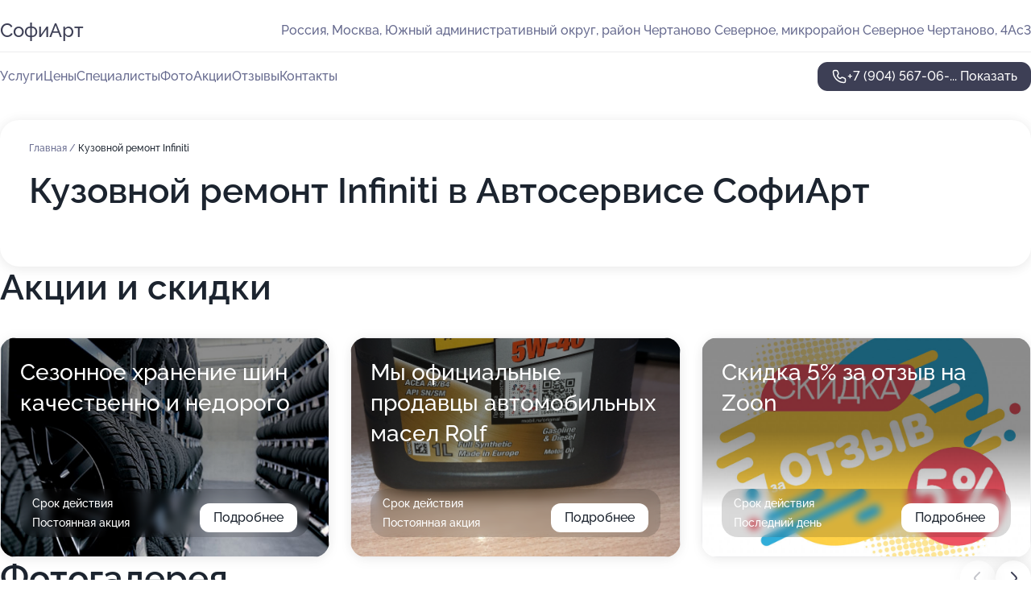

--- FILE ---
content_type: text/html; charset=utf-8
request_url: https://sofiart-auto.ru/service/kuzovnoj_remont-infiniti/
body_size: 27989
content:
<!DOCTYPE html>
<html lang="ru">
<head>
	<meta http-equiv="Content-Type" content="text/html; charset=utf-8">
	<meta name="viewport" content="width=device-width,maximum-scale=1,initial-scale=1,user-scalable=0">
	<meta name="format-detection" content="telephone=no">
	<meta name="theme-color" content="#3D3F55">
	<meta name="description" content="Информация о&#160;Автосервисе СофиАрт в&#160;Северном Чертаново">
	<link rel="icon" type="image/png" href="/favicon.png">

	<title>Автосервис СофиАрт в&#160;Северном Чертаново (на&#160;улице микрорайона Северное Чертаново, на&#160;метро Каховская, Чертановская)</title>

	<link nonce="KKw3AqZgAi40R96RLfF7p1PF" href="//sofiart-auto.ru/build/lego2/lego2.css?v=ffAwWDmDuvY" rel="stylesheet" >

		<script type="application/ld+json">{"@context":"http:\/\/schema.org","@type":"AutomotiveBusiness","name":"\u0410\u0432\u0442\u043e\u0441\u0435\u0440\u0432\u0438\u0441 \u0421\u043e\u0444\u0438\u0410\u0440\u0442","address":{"@type":"PostalAddress","streetAddress":"\u042e\u0436\u043d\u044b\u0439 \u0430\u0434\u043c\u0438\u043d\u0438\u0441\u0442\u0440\u0430\u0442\u0438\u0432\u043d\u044b\u0439 \u043e\u043a\u0440\u0443\u0433, \u0440\u0430\u0439\u043e\u043d \u0427\u0435\u0440\u0442\u0430\u043d\u043e\u0432\u043e \u0421\u0435\u0432\u0435\u0440\u043d\u043e\u0435, \u043c\u0438\u043a\u0440\u043e\u0440\u0430\u0439\u043e\u043d \u0421\u0435\u0432\u0435\u0440\u043d\u043e\u0435 \u0427\u0435\u0440\u0442\u0430\u043d\u043e\u0432\u043e, 4\u0410\u04413","addressLocality":"\u041c\u043e\u0441\u043a\u0432\u0430"},"url":"https:\/\/sofiart-auto.ru\/","contactPoint":{"@type":"ContactPoint","telephone":"+7\u00a0(904)\u00a0567-06-29","contactType":"customer service","areaServed":"RU","availableLanguage":"Russian"},"image":"https:\/\/p2.zoon.ru\/preview\/bMdlo8yYeZ1_a2aaf22aiA\/2400x1500x75\/1\/b\/0\/original_4fc76c603c72dd9c4100002b_5fb36c58cb019.jpg","aggregateRating":{"@type":"AggregateRating","ratingValue":4.8,"worstRating":1,"bestRating":5,"reviewCount":305}}</script>
		<script nonce="KKw3AqZgAi40R96RLfF7p1PF">
		window.js_base = '/js.php';
	</script>

	</head>
<body >
	 <header id="header" class="header" data-organization-id="4fc76c603c72dd9c4100002a">
	<div class="wrapper">
		<div class="header-container" data-uitest="lego-header-block">
			<div class="header-menu-activator" data-target="header-menu-activator">
				<span class="header-menu-activator__icon"></span>
			</div>

			<div class="header-title">
				<a href="/">					СофиАрт
				</a>			</div>
			<div class="header-address text-3 text-secondary">Россия, Москва, Южный административный округ, район Чертаново Северное, микрорайон Северное Чертаново, 4Ас3</div>

					</div>

		<nav class="nav" data-target="header-nav" data-uitest="lego-navigation-block">
			<ul>
									<li data-target="header-services">
						<svg class="svg-icons-services" ><use xlink:href="/build/lego2/icons.svg?v=mwanYvUAAgQ#services"></use></svg>
						<a data-target="header-nav-link" href="https://sofiart-auto.ru/services/" data-za="{&quot;ev_label&quot;:&quot;all_service&quot;}">Услуги</a>
					</li>
									<li data-target="header-prices">
						<svg class="svg-icons-prices" ><use xlink:href="/build/lego2/icons.svg?v=mwanYvUAAgQ#prices"></use></svg>
						<a data-target="header-nav-link" href="https://sofiart-auto.ru/price/" data-za="{&quot;ev_label&quot;:&quot;price&quot;}">Цены</a>
					</li>
									<li data-target="header-specialists">
						<svg class="svg-icons-specialists" ><use xlink:href="/build/lego2/icons.svg?v=mwanYvUAAgQ#specialists"></use></svg>
						<a data-target="header-nav-link" href="https://sofiart-auto.ru/#specialists" data-za="{&quot;ev_label&quot;:&quot;org_prof&quot;}">Специалисты</a>
					</li>
									<li data-target="header-photo">
						<svg class="svg-icons-photo" ><use xlink:href="/build/lego2/icons.svg?v=mwanYvUAAgQ#photo"></use></svg>
						<a data-target="header-nav-link" href="https://sofiart-auto.ru/#photos" data-za="{&quot;ev_label&quot;:&quot;photos&quot;}">Фото</a>
					</li>
									<li data-target="header-offers">
						<svg class="svg-icons-offers" ><use xlink:href="/build/lego2/icons.svg?v=mwanYvUAAgQ#offers"></use></svg>
						<a data-target="header-nav-link" href="https://sofiart-auto.ru/#offers" data-za="{&quot;ev_label&quot;:&quot;offer&quot;}">Акции</a>
					</li>
									<li data-target="header-reviews">
						<svg class="svg-icons-reviews" ><use xlink:href="/build/lego2/icons.svg?v=mwanYvUAAgQ#reviews"></use></svg>
						<a data-target="header-nav-link" href="https://sofiart-auto.ru/#reviews" data-za="{&quot;ev_label&quot;:&quot;reviews&quot;}">Отзывы</a>
					</li>
									<li data-target="header-contacts">
						<svg class="svg-icons-contacts" ><use xlink:href="/build/lego2/icons.svg?v=mwanYvUAAgQ#contacts"></use></svg>
						<a data-target="header-nav-link" href="https://sofiart-auto.ru/#contacts" data-za="{&quot;ev_label&quot;:&quot;contacts&quot;}">Контакты</a>
					</li>
							</ul>

			<div class="header-controls">
				<div class="header-controls__wrapper">
					<a
	href="tel:+79045670629"
	class="phone-button button button--primary button--36 icon--20"
	data-phone="+7 (904) 567-06-29"
	data-za="{&quot;ev_sourceType&quot;:&quot;&quot;,&quot;ev_sourceId&quot;:&quot;4fc76c603c72dd9c4100002a.7921&quot;,&quot;object_type&quot;:&quot;organization&quot;,&quot;object_id&quot;:&quot;4fc76c603c72dd9c4100002a.7921&quot;,&quot;ev_label&quot;:&quot;premium&quot;,&quot;ev_category&quot;:&quot;phone_o_l&quot;}">
	<svg class="svg-icons-phone" ><use xlink:href="/build/lego2/icons.svg?v=mwanYvUAAgQ#phone"></use></svg>
			<div data-target="show-phone-number">
			+7 (904) 567-06-...
			<span data-target="phone-button-show">Показать</span>
		</div>
	</a>


									</div>

							</div>

			<div class="header-nav-address">
				
				<div class="header-block text-3 text-center text-secondary">Россия, Москва, Южный административный округ, район Чертаново Северное, микрорайон Северное Чертаново, 4Ас3</div>
			</div>
		</nav>
	</div>
</header>
<div class="header-placeholder"></div>

<div class="contacts-panel" id="contacts-panel">
	

	<div class="contacts-panel-wrapper">
								<a href="tel:+79045670629" class="contacts-panel-icon" data-phone="+7 (904) 567-06-29" data-za="{&quot;ev_sourceType&quot;:&quot;nav_panel&quot;,&quot;ev_sourceId&quot;:&quot;4fc76c603c72dd9c4100002a.7921&quot;,&quot;object_type&quot;:&quot;organization&quot;,&quot;object_id&quot;:&quot;4fc76c603c72dd9c4100002a.7921&quot;,&quot;ev_label&quot;:&quot;premium&quot;,&quot;ev_category&quot;:&quot;phone_o_l&quot;}">
				<svg class="svg-icons-phone_filled" ><use xlink:href="/build/lego2/icons.svg?v=mwanYvUAAgQ#phone_filled"></use></svg>
			</a>
						</div>
</div>

<script nonce="KKw3AqZgAi40R96RLfF7p1PF" type="module">
	import { initContactsPanel } from '//sofiart-auto.ru/build/lego2/lego2.js?v=At8PkRp6+qc';

	initContactsPanel(document.getElementById('contacts-panel'));
</script>


<script nonce="KKw3AqZgAi40R96RLfF7p1PF" type="module">
	import { initHeader } from '//sofiart-auto.ru/build/lego2/lego2.js?v=At8PkRp6+qc';

	initHeader(document.getElementById('header'));
</script>
 	<main class="main-container">
		<div class="wrapper section-wrapper">
			<div class="service-description__wrapper">
	<section class="service-description section-block">
		<div class="page-breadcrumbs">
			<div class="breadcrumbs">
			<span>
							<a href="https://sofiart-auto.ru/">
					Главная
				</a>
						/		</span>
			<span class="active">
							Кузовной ремонт Infiniti
								</span>
	</div>

		</div>
					<script nonce="KKw3AqZgAi40R96RLfF7p1PF" type="application/ld+json">{"@context":"http:\/\/schema.org","@type":"BreadcrumbList","itemListElement":[{"@type":"ListItem","position":1,"item":{"name":"\u0413\u043b\u0430\u0432\u043d\u0430\u044f","@id":"https:\/\/sofiart-auto.ru\/"}}]}</script>
		
		<div class="service-description-title">
			<h1 class="page-title">Кузовной ремонт Infiniti в Автосервисе СофиАрт</h1>
			<div class="service-description-title__price">
							</div>
		</div>

		<div class="service-description__text collapse collapse--text-3">
			<div class="collapse__overflow">
				<div class="collapse__text"><p> </p></div>
			</div>
		</div>
	</section>

	</div>
<section class="offers" id="offers" data-uitest="lego-offers-block">
	<div class="section-block__title flex flex--sb">
		<h2 class="text-h2">
			Акции и скидки
		</h2>

		<div class="slider__navigation" data-target="slider-navigation">
			<button class="slider__control prev" data-target="slider-prev">
				<svg class="svg-icons-arrow" ><use xlink:href="/build/lego2/icons.svg?v=mwanYvUAAgQ#arrow"></use></svg>
			</button>
			<button class="slider__control next" data-target="slider-next">
				<svg class="svg-icons-arrow" ><use xlink:href="/build/lego2/icons.svg?v=mwanYvUAAgQ#arrow"></use></svg>
			</button>
		</div>
	</div>

	<div class="offers__list" data-target="slider-container">
		<div class="offers__slider swiper-wrapper">
							<div data-offer-id="65323bc70eda121721001a2f" data-sid="65323bc70eda121721001a2f.c17b" class="offers-item swiper-slide text-white">
					<img
						class="offers-item__image"
						src="https://p0.zoon.ru/b/1/65323b8cc0405b65960a50ad_65323bc373eb34.81921529.jpg"
						loading="lazy"
						alt="">
					<div class="offers-item__container">
						<div class="text-5">Сезонное хранение шин качественно и недорого</div>
						<div class="offers-item__bottom">
							<div>
								<div>
									Срок действия
								</div>
								<div>Постоянная акция</div>
							</div>
							<button class="button offers-item__button button--36">Подробнее</button>
						</div>
					</div>
				</div>
							<div data-offer-id="60e5655a8391f51b6c55456b" data-sid="60e5655a8391f51b6c55456b.4d20" class="offers-item swiper-slide text-white">
					<img
						class="offers-item__image"
						src="https://p1.zoon.ru/a/e/4fc76c603c72dd9c4100002b_5e17b67193548.jpg"
						loading="lazy"
						alt="">
					<div class="offers-item__container">
						<div class="text-5">Мы официальные продавцы автомобильных масел Rolf</div>
						<div class="offers-item__bottom">
							<div>
								<div>
									Срок действия
								</div>
								<div>Постоянная акция</div>
							</div>
							<button class="button offers-item__button button--36">Подробнее</button>
						</div>
					</div>
				</div>
							<div data-offer-id="6203c0cac9f33021922d3c1d" data-sid="6203c0cac9f33021922d3c1d.9dc9" class="offers-item swiper-slide text-white">
					<img
						class="offers-item__image"
						src="https://p2.zoon.ru/4/9/6203c0cac9f33021922d3c1d_6203c196b5c9e.jpg"
						loading="lazy"
						alt="">
					<div class="offers-item__container">
						<div class="text-5">Скидка 5% за отзыв на Zoon</div>
						<div class="offers-item__bottom">
							<div>
								<div>
									Срок действия
								</div>
								<div>Последний день</div>
							</div>
							<button class="button offers-item__button button--36">Подробнее</button>
						</div>
					</div>
				</div>
											</div>

		<div class="slider__pagination" data-target="slider-pagination"></div>
	</div>
</section>
<script nonce="KKw3AqZgAi40R96RLfF7p1PF" type="module">
	import { initOffers } from '//sofiart-auto.ru/build/lego2/lego2.js?v=At8PkRp6+qc';

	const node = document.getElementById('offers');

	initOffers(node, { organizationId: '4fc76c603c72dd9c4100002a' });
</script>
<section class="photo-section" id="photos" data-uitest="lego-gallery-block">
	<div class="section-block__title flex flex--sb">
		<h2 class="text-h2">Фотогалерея</h2>

					<div class="slider__navigation" data-target="slider-navigation">
				<button class="slider__control prev" data-target="slider-prev">
					<svg class="svg-icons-arrow" ><use xlink:href="/build/lego2/icons.svg?v=mwanYvUAAgQ#arrow"></use></svg>
				</button>
				<button class="slider__control next" data-target="slider-next">
					<svg class="svg-icons-arrow" ><use xlink:href="/build/lego2/icons.svg?v=mwanYvUAAgQ#arrow"></use></svg>
				</button>
			</div>
			</div>

	<div class="section-block__slider" data-target="slider-container" data-total="36" data-owner-type="organization" data-owner-id="4fc76c603c72dd9c4100002a">
		<div class="photo-section__slider swiper-wrapper">
						<div class="photo-section__slide swiper-slide" data-id="5fb36c598d66583f270c5856" data-target="photo-slide-item" data-index="0">
				<img src="https://p2.zoon.ru/preview/a2qi5F7RS8V0JqyFJL-V7A/1200x800x85/1/b/0/original_4fc76c603c72dd9c4100002b_5fb36c58cb019.jpg" loading="lazy" alt="">
			</div>
						<div class="photo-section__slide swiper-slide" data-id="5fb36c43881ae77ca36c5896" data-target="photo-slide-item" data-index="1">
				<img src="https://p2.zoon.ru/preview/CaV85DI_SYRr5s517X5sdQ/1280x695x85/3/d/c/original_4fc76c603c72dd9c4100002b_5fb36c430e6f1.jpg" loading="lazy" alt="">
			</div>
						<div class="photo-section__slide swiper-slide" data-id="5fb36c42992c3462a92fe15b" data-target="photo-slide-item" data-index="2">
				<img src="https://p2.zoon.ru/preview/mUafVU-z2yYgpGVySBHHDQ/1200x800x85/1/f/d/original_4fc76c603c72dd9c4100002b_5fb36c426d77d.jpg" loading="lazy" alt="">
			</div>
						<div class="photo-section__slide swiper-slide" data-id="5fb36c76c702c167bf42c64a" data-target="photo-slide-item" data-index="3">
				<img src="https://p1.zoon.ru/preview/Y2UTmD7MjJzCY1PtsQIFpA/1200x800x85/1/3/3/original_4fc76c603c72dd9c4100002b_5fb36c6321610.jpg" loading="lazy" alt="">
			</div>
						<div class="photo-section__slide swiper-slide" data-id="5fb36c0ada5bab1788444b36" data-target="photo-slide-item" data-index="4">
				<img src="https://p2.zoon.ru/preview/Vgzlld-d8GrvvdWRIrLygg/1200x800x85/1/6/a/original_4fc76c603c72dd9c4100002b_5fb36c0a80eb9.jpg" loading="lazy" alt="">
			</div>
						<div class="photo-section__slide swiper-slide" data-id="5fb36bd4b0c39265063e28de" data-target="photo-slide-item" data-index="5">
				<img src="https://p2.zoon.ru/preview/XXA4HTmFRdPpPTu3inu0Iw/1200x800x85/1/5/b/original_4fc76c603c72dd9c4100002b_5fb36bd41c54a.jpg" loading="lazy" alt="">
			</div>
						<div class="photo-section__slide swiper-slide" data-id="5fb36c5a31f4102522369c10" data-target="photo-slide-item" data-index="6">
				<img src="https://p0.zoon.ru/preview/z-Si_Co8BPL6NG6km1hmeQ/1200x800x85/1/5/4/original_4fc76c603c72dd9c4100002b_5fb36c5a41615.jpg" loading="lazy" alt="">
			</div>
						<div class="photo-section__slide swiper-slide" data-id="5fb36c59daa38314fe4cf497" data-target="photo-slide-item" data-index="7">
				<img src="https://p0.zoon.ru/preview/zCdM0xfboNJFP1xQeQyzlw/1200x800x85/1/1/b/original_4fc76c603c72dd9c4100002b_5fb36c58cb2c0.jpg" loading="lazy" alt="">
			</div>
						<div class="photo-section__slide swiper-slide" data-id="5fb36c4eda5bab1788444b39" data-target="photo-slide-item" data-index="8">
				<img src="https://p1.zoon.ru/preview/mOJDCpo1PY3g5AAEInksZA/1200x800x85/1/5/8/original_4fc76c603c72dd9c4100002b_5fb36c4e1c29e.jpg" loading="lazy" alt="">
			</div>
						<div class="photo-section__slide swiper-slide" data-id="5fb36c4c7fcb9425b843620c" data-target="photo-slide-item" data-index="9">
				<img src="https://p1.zoon.ru/preview/OtAu47Wp7Cppt2K2y5CjGQ/1200x800x85/1/4/6/original_4fc76c603c72dd9c4100002b_5fb36c4bca955.jpg" loading="lazy" alt="">
			</div>
						<div class="photo-section__slide swiper-slide" data-id="5fb36c4d4321b35e4a3430ce" data-target="photo-slide-item" data-index="10">
				<img src="https://p2.zoon.ru/preview/nOBwhWIQ-lGpcwIz0pyCMQ/1200x800x85/1/a/5/original_4fc76c603c72dd9c4100002b_5fb36c4d94f2a.jpg" loading="lazy" alt="">
			</div>
						<div class="photo-section__slide swiper-slide" data-id="5fb36c401e524559937be751" data-target="photo-slide-item" data-index="11">
				<img src="https://p2.zoon.ru/preview/DMqGuA2OaD-_z9d0h2RX4A/1200x800x85/1/2/3/original_4fc76c603c72dd9c4100002b_5fb36c404fc2c.jpg" loading="lazy" alt="">
			</div>
						<div class="photo-section__slide swiper-slide" data-id="5fb36c331e524559937be74f" data-target="photo-slide-item" data-index="12">
				<img src="https://p0.zoon.ru/preview/t4Fy7u9o33qe53GNSIyYFA/1200x800x85/1/d/c/original_4fc76c603c72dd9c4100002b_5fb36c33a588e.jpg" loading="lazy" alt="">
			</div>
						<div class="photo-section__slide swiper-slide" data-id="5fb36c338d66583f270c584d" data-target="photo-slide-item" data-index="13">
				<img src="https://p0.zoon.ru/preview/ZGxZ5fbgV6Q4xMCcjKW2Xw/1200x800x85/1/6/8/original_4fc76c603c72dd9c4100002b_5fb36c331b011.jpg" loading="lazy" alt="">
			</div>
						<div class="photo-section__slide swiper-slide" data-id="5fb36c3274a3815b4f7a86d1" data-target="photo-slide-item" data-index="14">
				<img src="https://p1.zoon.ru/preview/VbbtZVhHhF6xHp8PPdhuRg/1200x800x85/1/2/8/original_4fc76c603c72dd9c4100002b_5fb36c3245393.jpg" loading="lazy" alt="">
			</div>
						<div class="photo-section__slide swiper-slide" data-id="5fb36c26992c3462a92fe159" data-target="photo-slide-item" data-index="15">
				<img src="https://p2.zoon.ru/preview/w9Ve_aTajrr-T2yS-AHjuA/1200x800x85/1/a/e/original_4fc76c603c72dd9c4100002b_5fb36c25ebc63.jpg" loading="lazy" alt="">
			</div>
						<div class="photo-section__slide swiper-slide" data-id="5fb36c254321b35e4a3430cb" data-target="photo-slide-item" data-index="16">
				<img src="https://p1.zoon.ru/preview/Gp5zekD9iRPtOAYK4gn90Q/1200x800x85/1/b/5/original_4fc76c603c72dd9c4100002b_5fb36c2581e0f.jpg" loading="lazy" alt="">
			</div>
						<div class="photo-section__slide swiper-slide" data-id="5fb36c218d66583f270c584b" data-target="photo-slide-item" data-index="17">
				<img src="https://p1.zoon.ru/preview/M41UzemwgtqpsN_mtGt_fg/1200x800x85/1/5/0/original_4fc76c603c72dd9c4100002b_5fb36c2160214.jpg" loading="lazy" alt="">
			</div>
						<div class="photo-section__slide swiper-slide" data-id="5fb36c0ce87f59004a507adf" data-target="photo-slide-item" data-index="18">
				<img src="https://p0.zoon.ru/preview/cRTY1I257mnnf8sO1FS5KQ/1200x800x85/1/6/a/original_4fc76c603c72dd9c4100002b_5fb36c0c8ae51.jpg" loading="lazy" alt="">
			</div>
						<div class="photo-section__slide swiper-slide" data-id="5fb36c0c9a91d439f153de01" data-target="photo-slide-item" data-index="19">
				<img src="https://p0.zoon.ru/preview/phnnamVhtoTiWEfoiSEHRA/1200x800x85/1/3/8/original_4fc76c603c72dd9c4100002b_5fb36c0b90b3c.jpg" loading="lazy" alt="">
			</div>
						<div class="photo-section__slide swiper-slide" data-id="5fb36bfaae4e9315b91e5964" data-target="photo-slide-item" data-index="20">
				<img src="https://p2.zoon.ru/preview/I8lipN8cCoTKtsJysnOOGw/1200x800x85/1/2/8/original_4fc76c603c72dd9c4100002b_5fb36bf13236a.jpg" loading="lazy" alt="">
			</div>
						<div class="photo-section__slide swiper-slide" data-id="5fb36bd3abb8163bad02abbd" data-target="photo-slide-item" data-index="21">
				<img src="https://p0.zoon.ru/preview/Bpow25Oqw_IVZQe1yW5DWw/1200x800x85/1/6/1/original_4fc76c603c72dd9c4100002b_5fb36bd3203c6.jpg" loading="lazy" alt="">
			</div>
						<div class="photo-section__slide swiper-slide" data-id="5fb36bcc31f4102522369c0c" data-target="photo-slide-item" data-index="22">
				<img src="https://p2.zoon.ru/preview/2r_a5W-CMi44NOwFMS0oCw/1200x800x85/1/1/a/original_4fc76c603c72dd9c4100002b_5fb36bcc4013e.jpg" loading="lazy" alt="">
			</div>
						<div class="photo-section__slide swiper-slide" data-id="5fb36ba4df85d5455b3e0d85" data-target="photo-slide-item" data-index="23">
				<img src="https://p2.zoon.ru/preview/7AC_IQESXy383JMODwVrIA/1200x800x85/1/f/f/original_4fc76c603c72dd9c4100002b_5fb36ba45d6cc.jpg" loading="lazy" alt="">
			</div>
						<div class="photo-section__slide swiper-slide" data-id="5fb36b9d4386b0615027b378" data-target="photo-slide-item" data-index="24">
				<img src="https://p1.zoon.ru/preview/kps7nKJpxUEQvQWiLCPWLQ/1200x800x85/1/8/b/original_4fc76c603c72dd9c4100002b_5fb36b9d96e3b.jpg" loading="lazy" alt="">
			</div>
						<div class="photo-section__slide swiper-slide" data-id="5fb36b9dc702c167bf42c62f" data-target="photo-slide-item" data-index="25">
				<img src="https://p1.zoon.ru/preview/jSDB6Mf46Zs3o8FzwdNHXQ/1200x800x85/1/2/3/original_4fc76c603c72dd9c4100002b_5fb36b9ccabac.jpg" loading="lazy" alt="">
			</div>
						<div class="photo-section__slide swiper-slide" data-id="5c769beb1ffc1502ee44a875" data-target="photo-slide-item" data-index="26">
				<img src="https://p1.zoon.ru/preview/CWZ7RCRb2JlmT7ut6nqFlw/1200x800x85/1/6/8/original_4fc76c603c72dd9c4100002b_5c769beb92c80.jpg" loading="lazy" alt="">
			</div>
						<div class="photo-section__slide swiper-slide" data-id="5fb36c953b0cda798c6ded6e" data-target="photo-slide-item" data-index="27">
				<img src="https://p2.zoon.ru/preview/bAQl-7uATqVOMN5hqq2bfg/1200x800x85/1/c/d/original_4fc76c603c72dd9c4100002b_5fb36c7d5fbc8.jpg" loading="lazy" alt="">
			</div>
						<div class="photo-section__slide swiper-slide" data-id="5fb36ca3ae4e9315b91e597b" data-target="photo-slide-item" data-index="28">
				<img src="https://p1.zoon.ru/preview/BCzwlzQH9ZGPUIW3JPQZpQ/1200x800x85/1/5/3/original_4fc76c603c72dd9c4100002b_5fb36c9035024.jpg" loading="lazy" alt="">
			</div>
						<div class="photo-section__slide swiper-slide" data-id="5c769c001ffc1502e93f3c44" data-target="photo-slide-item" data-index="29">
				<img src="https://p2.zoon.ru/preview/f0jgnFxG9CC6Lc_lJZid0g/1248x800x85/3/5/d/original_4fc76c603c72dd9c4100002b_5c769bffe7ff2.jpg" loading="lazy" alt="">
			</div>
						<div class="photo-section__slide swiper-slide" data-id="5e17b66bc3249365a427181b" data-target="photo-slide-item" data-index="30">
				<img src="https://p1.zoon.ru/preview/nBIrN8Rvc8CJsAdhX-HfwA/600x800x85/1/6/3/original_4fc76c603c72dd9c4100002b_5e17b66b71a69.jpg" loading="lazy" alt="">
			</div>
						<div class="photo-section__slide swiper-slide" data-id="5e17b66e7d515513eb24f043" data-target="photo-slide-item" data-index="31">
				<img src="https://p2.zoon.ru/preview/LkjntmvmFhVxEybmrhY-Uw/1067x800x85/1/f/2/original_4fc76c603c72dd9c4100002b_5e17b66e68fbf.jpg" loading="lazy" alt="">
			</div>
						<div class="photo-section__slide swiper-slide" data-id="5e17b670dd6f4d1bd80c38cf" data-target="photo-slide-item" data-index="32">
				<img src="https://p0.zoon.ru/preview/D3za7c0BuYdvkeyuVtkDww/450x800x85/1/6/e/original_4fc76c603c72dd9c4100002b_5e17b670a4bc8.jpg" loading="lazy" alt="">
			</div>
						<div class="photo-section__slide swiper-slide" data-id="5e17b671b2a67d11b667f6e7" data-target="photo-slide-item" data-index="33">
				<img src="https://p1.zoon.ru/preview/qADHDiRWzYY73Z2zvtF-Lw/450x800x85/1/a/e/original_4fc76c603c72dd9c4100002b_5e17b67193548.jpg" loading="lazy" alt="">
			</div>
						<div class="photo-section__slide swiper-slide" data-id="5fb36bf927e4af04a901c812" data-target="photo-slide-item" data-index="34">
				<img src="https://p0.zoon.ru/preview/vxWhKZJLMU_bBVS1FA_tdg/1200x800x85/1/0/e/original_4fc76c603c72dd9c4100002b_5fb36bf1db452.jpg" loading="lazy" alt="">
			</div>
						<div class="photo-section__slide swiper-slide" data-id="5fb36bf99bebaa4a1277b661" data-target="photo-slide-item" data-index="35">
				<img src="https://p1.zoon.ru/preview/0QohS98jqxP17uWBR8Kwyg/1200x800x85/1/b/1/original_4fc76c603c72dd9c4100002b_5fb36bebde760.jpg" loading="lazy" alt="">
			</div>
					</div>
	</div>

	<div class="slider__pagination" data-target="slider-pagination"></div>
</section>

<script nonce="KKw3AqZgAi40R96RLfF7p1PF" type="module">
	import { initPhotos } from '//sofiart-auto.ru/build/lego2/lego2.js?v=At8PkRp6+qc';

	const node = document.getElementById('photos');
	initPhotos(node);
</script>
<section class="reviews-section section-block" id="reviews" data-uitest="lego-reviews-block">
	<div class="section-block__title flex flex--sb">
		<h2 class="text-h2">
			Отзывы
		</h2>

				<div class="slider__navigation" data-target="slider-navigation">
			<button class="slider__control prev" data-target="slider-prev">
				<svg class="svg-icons-arrow" ><use xlink:href="/build/lego2/icons.svg?v=mwanYvUAAgQ#arrow"></use></svg>
			</button>
			<button class="slider__control next" data-target="slider-next">
				<svg class="svg-icons-arrow" ><use xlink:href="/build/lego2/icons.svg?v=mwanYvUAAgQ#arrow"></use></svg>
			</button>
		</div>
			</div>

	<div class="reviews-section__list" data-target="slider-container">
		<div class="reviews-section__slider swiper-wrapper" data-target="review-section-slides">
							<div
	class="reviews-section-item swiper-slide "
	data-id="68c16faade217768fa0eb0f8"
	data-owner-id="4fc76c603c72dd9c4100002a"
	data-target="review">
	<div  class="flex flex--center-y gap-12">
		<div class="reviews-section-item__avatar">
										<svg class="svg-icons-user" ><use xlink:href="/build/lego2/icons.svg?v=mwanYvUAAgQ#user"></use></svg>
					</div>
		<div class="reviews-section-item__head">
			<div class="reviews-section-item__head-top flex flex--center-y gap-16">
				<div class="flex flex--center-y gap-8">
										<div class="stars stars--16" style="--rating: 5">
						<div class="stars__rating">
							<div class="stars stars--filled"></div>
						</div>
					</div>
					<div class="reviews-section-item__mark text-3">
						5,0
					</div>
				</div>
											</div>

			<div class="reviews-section-item__name text-3 fade">
				Игнат
			</div>
		</div>
	</div>
					<div class="reviews-section-item__descr collapse collapse--text-2 mt-8">
			<div class="collapse__overflow">
				<div class="collapse__text">
																										<div>
							<span class="reviews-section-item__text-title">Комментарий:</span>
							Очень благодарен за хорошую работу. Идеально справились с восстановлением кузова и покраской машины после ДТП. Страховка все покрыла, в свое время оформлял через Sravni, не прогадал с выбором конторы.
						</div>
									</div>
			</div>
		</div>
			<div class="reviews-section-item__date text-2 text-secondary mt-8">
		10 сентября 2025 Отзыв взят с сайта Zoon.ru
	</div>
</div>

							<div
	class="reviews-section-item swiper-slide "
	data-id="683c6c62258db8a8f407ff04"
	data-owner-id="4fc76c603c72dd9c4100002a"
	data-target="review">
	<div  class="flex flex--center-y gap-12">
		<div class="reviews-section-item__avatar">
										<svg class="svg-icons-user" ><use xlink:href="/build/lego2/icons.svg?v=mwanYvUAAgQ#user"></use></svg>
					</div>
		<div class="reviews-section-item__head">
			<div class="reviews-section-item__head-top flex flex--center-y gap-16">
				<div class="flex flex--center-y gap-8">
										<div class="stars stars--16" style="--rating: 5">
						<div class="stars__rating">
							<div class="stars stars--filled"></div>
						</div>
					</div>
					<div class="reviews-section-item__mark text-3">
						5,0
					</div>
				</div>
											</div>

			<div class="reviews-section-item__name text-3 fade">
				Игорь
			</div>
		</div>
	</div>
					<div class="reviews-section-item__descr collapse collapse--text-2 mt-8">
			<div class="collapse__overflow">
				<div class="collapse__text">
					Отличный сервис. Проблема с глушителем. Посмотрели, показали проблему,
предложили решение,  всё ясно и понятно, без всяких заморочек.
Сделали быстро, за что благодарен. В дальнейшем буду пользоваться данным сервисом.
				</div>
			</div>
		</div>
			<div class="reviews-section-item__date text-2 text-secondary mt-8">
		1 июня 2025 Отзыв взят с сайта Zoon.ru
	</div>
</div>

							<div
	class="reviews-section-item swiper-slide "
	data-id="67c10847692fecadbd05d8c4"
	data-owner-id="4fc76c603c72dd9c4100002a"
	data-target="review">
	<div  class="flex flex--center-y gap-12">
		<div class="reviews-section-item__avatar">
										<svg class="svg-icons-user" ><use xlink:href="/build/lego2/icons.svg?v=mwanYvUAAgQ#user"></use></svg>
					</div>
		<div class="reviews-section-item__head">
			<div class="reviews-section-item__head-top flex flex--center-y gap-16">
				<div class="flex flex--center-y gap-8">
										<div class="stars stars--16" style="--rating: 5">
						<div class="stars__rating">
							<div class="stars stars--filled"></div>
						</div>
					</div>
					<div class="reviews-section-item__mark text-3">
						5,0
					</div>
				</div>
											</div>

			<div class="reviews-section-item__name text-3 fade">
				Роман
			</div>
		</div>
	</div>
					<div class="reviews-section-item__descr collapse collapse--text-2 mt-8">
			<div class="collapse__overflow">
				<div class="collapse__text">
					В последний раз мастера заменили стойку стабилизатора в машине жены. Но вообще я постоянно приезжаю в автосервис во время смены администратора Игоря. Мы с ним в постоянном контакте, кроме того, сотрудники ничего не скрывают: я могу спокойно пройти в ремзону, а они мне всё покажут и расскажут. Плюс ко всему, можно сказать ребятам своё мнение, как лучше сделать, а они могут пойти навстречу и сделать всё так, как я хочу.
				</div>
			</div>
		</div>
			<div class="reviews-section-item__date text-2 text-secondary mt-8">
		28 февраля 2025 Отзыв взят с сайта Zoon.ru
	</div>
</div>

							<div
	class="reviews-section-item swiper-slide "
	data-id="67c08d3ba26671aed5075714"
	data-owner-id="4fc76c603c72dd9c4100002a"
	data-target="review">
	<div  class="flex flex--center-y gap-12">
		<div class="reviews-section-item__avatar">
										<svg class="svg-icons-user" ><use xlink:href="/build/lego2/icons.svg?v=mwanYvUAAgQ#user"></use></svg>
					</div>
		<div class="reviews-section-item__head">
			<div class="reviews-section-item__head-top flex flex--center-y gap-16">
				<div class="flex flex--center-y gap-8">
										<div class="stars stars--16" style="--rating: 5">
						<div class="stars__rating">
							<div class="stars stars--filled"></div>
						</div>
					</div>
					<div class="reviews-section-item__mark text-3">
						5,0
					</div>
				</div>
											</div>

			<div class="reviews-section-item__name text-3 fade">
				Константин
			</div>
		</div>
	</div>
					<div class="reviews-section-item__descr collapse collapse--text-2 mt-8">
			<div class="collapse__overflow">
				<div class="collapse__text">
					В сервисе обслуживаюсь давно, потому что меня устраивают локация и то, что раньше организация специализировалась на машинах ВАГ. Последний раз отдал свой автомобиль, рассказал, что меня не устраивает и мастера устранили все неполадки. Например, свистел приводной ремень генератора и специалисты подсказали, что еще нужно заменить левый подшипник ступицы. В итоге ребята все починили за выходные, что особенно было удобно, так как на работу приходится ездить.
				</div>
			</div>
		</div>
			<div class="reviews-section-item__date text-2 text-secondary mt-8">
		27 февраля 2025 Отзыв взят с сайта Zoon.ru
	</div>
</div>

							<div
	class="reviews-section-item swiper-slide "
	data-id="67b7a13f6612f3e61e0d8307"
	data-owner-id="4fc76c603c72dd9c4100002a"
	data-target="review">
	<div  class="flex flex--center-y gap-12">
		<div class="reviews-section-item__avatar">
										<svg class="svg-icons-user" ><use xlink:href="/build/lego2/icons.svg?v=mwanYvUAAgQ#user"></use></svg>
					</div>
		<div class="reviews-section-item__head">
			<div class="reviews-section-item__head-top flex flex--center-y gap-16">
				<div class="flex flex--center-y gap-8">
										<div class="stars stars--16" style="--rating: 5">
						<div class="stars__rating">
							<div class="stars stars--filled"></div>
						</div>
					</div>
					<div class="reviews-section-item__mark text-3">
						5,0
					</div>
				</div>
											</div>

			<div class="reviews-section-item__name text-3 fade">
				Вячеслав
			</div>
		</div>
	</div>
					<div class="reviews-section-item__descr collapse collapse--text-2 mt-8">
			<div class="collapse__overflow">
				<div class="collapse__text">
					Автосервис полностью устраивает как выполнением работ, так и обращением с клиентом. Мастера всё делают в заявленное время, что соответствует ожиданиям. Они чётко объясняют, какие работы необходимы, а какие не стоит проводить. Последний раз я обслуживал тормозные системы, а в целом мастера уже перебрали половину моей машины.
				</div>
			</div>
		</div>
			<div class="reviews-section-item__date text-2 text-secondary mt-8">
		21 февраля 2025 Отзыв взят с сайта Zoon.ru
	</div>
</div>

							<div
	class="reviews-section-item swiper-slide "
	data-id="67ab26b73e84747dd60f3db7"
	data-owner-id="4fc76c603c72dd9c4100002a"
	data-target="review">
	<div  class="flex flex--center-y gap-12">
		<div class="reviews-section-item__avatar">
										<svg class="svg-icons-user" ><use xlink:href="/build/lego2/icons.svg?v=mwanYvUAAgQ#user"></use></svg>
					</div>
		<div class="reviews-section-item__head">
			<div class="reviews-section-item__head-top flex flex--center-y gap-16">
				<div class="flex flex--center-y gap-8">
										<div class="stars stars--16" style="--rating: 5">
						<div class="stars__rating">
							<div class="stars stars--filled"></div>
						</div>
					</div>
					<div class="reviews-section-item__mark text-3">
						5,0
					</div>
				</div>
											</div>

			<div class="reviews-section-item__name text-3 fade">
				Елизавета
			</div>
		</div>
	</div>
					<div class="reviews-section-item__descr collapse collapse--text-2 mt-8">
			<div class="collapse__overflow">
				<div class="collapse__text">
					Специалисты автосервиса быстро и качественно заменили генератор в моей машине Toyota. Сейчас она исправно работает. Отмечу, что ребята справились с задачей в оговоренные сроки, примерно за пару дней. Со мной они прекрасно общались, отчитались о состоянии автомобиля и рассказали всё о его состоянии.
				</div>
			</div>
		</div>
			<div class="reviews-section-item__date text-2 text-secondary mt-8">
		11 февраля 2025 Отзыв взят с сайта Zoon.ru
	</div>
</div>

							<div
	class="reviews-section-item swiper-slide "
	data-id="67a6131a09e76ae42301bef7"
	data-owner-id="4fc76c603c72dd9c4100002a"
	data-target="review">
	<div  class="flex flex--center-y gap-12">
		<div class="reviews-section-item__avatar">
										<svg class="svg-icons-user" ><use xlink:href="/build/lego2/icons.svg?v=mwanYvUAAgQ#user"></use></svg>
					</div>
		<div class="reviews-section-item__head">
			<div class="reviews-section-item__head-top flex flex--center-y gap-16">
				<div class="flex flex--center-y gap-8">
										<div class="stars stars--16" style="--rating: 5">
						<div class="stars__rating">
							<div class="stars stars--filled"></div>
						</div>
					</div>
					<div class="reviews-section-item__mark text-3">
						5,0
					</div>
				</div>
											</div>

			<div class="reviews-section-item__name text-3 fade">
				Петр
			</div>
		</div>
	</div>
					<div class="reviews-section-item__descr collapse collapse--text-2 mt-8">
			<div class="collapse__overflow">
				<div class="collapse__text">
					Мастера быстро и качественно поменяли масло всего за час. После работы отчитались и предоставили всю необходимую документацию. Периодически заезжаю в этот автосервис, так как он рядом с домом.
				</div>
			</div>
		</div>
			<div class="reviews-section-item__date text-2 text-secondary mt-8">
		7 февраля 2025 Отзыв взят с сайта Zoon.ru
	</div>
</div>

							<div
	class="reviews-section-item swiper-slide "
	data-id="67a5d4fff45082dd4207e334"
	data-owner-id="4fc76c603c72dd9c4100002a"
	data-target="review">
	<div  class="flex flex--center-y gap-12">
		<div class="reviews-section-item__avatar">
										<svg class="svg-icons-user" ><use xlink:href="/build/lego2/icons.svg?v=mwanYvUAAgQ#user"></use></svg>
					</div>
		<div class="reviews-section-item__head">
			<div class="reviews-section-item__head-top flex flex--center-y gap-16">
				<div class="flex flex--center-y gap-8">
										<div class="stars stars--16" style="--rating: 5">
						<div class="stars__rating">
							<div class="stars stars--filled"></div>
						</div>
					</div>
					<div class="reviews-section-item__mark text-3">
						5,0
					</div>
				</div>
											</div>

			<div class="reviews-section-item__name text-3 fade">
				Алексей
			</div>
		</div>
	</div>
					<div class="reviews-section-item__descr collapse collapse--text-2 mt-8">
			<div class="collapse__overflow">
				<div class="collapse__text">
					В автосервис приезжал на сход-развал, все прошло отлично! Самое главное, что мастера быстро выполнили работу и проблем никаких не возникло.
				</div>
			</div>
		</div>
			<div class="reviews-section-item__date text-2 text-secondary mt-8">
		7 февраля 2025 Отзыв взят с сайта Zoon.ru
	</div>
</div>

							<div
	class="reviews-section-item swiper-slide "
	data-id="67a2686f83d12cd04d0d46ba"
	data-owner-id="4fc76c603c72dd9c4100002a"
	data-target="review">
	<div  class="flex flex--center-y gap-12">
		<div class="reviews-section-item__avatar">
										<svg class="svg-icons-user" ><use xlink:href="/build/lego2/icons.svg?v=mwanYvUAAgQ#user"></use></svg>
					</div>
		<div class="reviews-section-item__head">
			<div class="reviews-section-item__head-top flex flex--center-y gap-16">
				<div class="flex flex--center-y gap-8">
										<div class="stars stars--16" style="--rating: 5">
						<div class="stars__rating">
							<div class="stars stars--filled"></div>
						</div>
					</div>
					<div class="reviews-section-item__mark text-3">
						5,0
					</div>
				</div>
											</div>

			<div class="reviews-section-item__name text-3 fade">
				Иван
			</div>
		</div>
	</div>
					<div class="reviews-section-item__descr collapse collapse--text-2 mt-8">
			<div class="collapse__overflow">
				<div class="collapse__text">
					Мастера быстро заменили тормозные колодки, и сразу обнаружили дополнительные работы, которые нужно было выполнить. Детали заказали в тот же день и оперативно всё привели в порядок. Я практически не ощутил, что остался без машины — просто забрал её в конце рабочего дня.
				</div>
			</div>
		</div>
			<div class="reviews-section-item__date text-2 text-secondary mt-8">
		4 февраля 2025 Отзыв взят с сайта Zoon.ru
	</div>
</div>

							<div
	class="reviews-section-item swiper-slide "
	data-id="679d3b0c15807068e60ff3f6"
	data-owner-id="4fc76c603c72dd9c4100002a"
	data-target="review">
	<div  class="flex flex--center-y gap-12">
		<div class="reviews-section-item__avatar">
										<svg class="svg-icons-user" ><use xlink:href="/build/lego2/icons.svg?v=mwanYvUAAgQ#user"></use></svg>
					</div>
		<div class="reviews-section-item__head">
			<div class="reviews-section-item__head-top flex flex--center-y gap-16">
				<div class="flex flex--center-y gap-8">
										<div class="stars stars--16" style="--rating: 5">
						<div class="stars__rating">
							<div class="stars stars--filled"></div>
						</div>
					</div>
					<div class="reviews-section-item__mark text-3">
						5,0
					</div>
				</div>
											</div>

			<div class="reviews-section-item__name text-3 fade">
				Эрик
			</div>
		</div>
	</div>
					<div class="reviews-section-item__descr collapse collapse--text-2 mt-8">
			<div class="collapse__overflow">
				<div class="collapse__text">
					Понравилось все, в том числе оперативность сотрудников, общение с ними и предложенные цены. Все было хорошо! Мы обращаемся в сервис уже пятнадцать лет, прибегаем сразу, когда что-то случается, а недавно приезжали, чтобы провести ТО автомобиля. Персонал никогда не обманывает и честно выполняет свою работу!
				</div>
			</div>
		</div>
			<div class="reviews-section-item__date text-2 text-secondary mt-8">
		1 февраля 2025 Отзыв взят с сайта Zoon.ru
	</div>
</div>

							<div
	class="reviews-section-item swiper-slide "
	data-id="679d0073e22478c9880e6831"
	data-owner-id="4fc76c603c72dd9c4100002a"
	data-target="review">
	<div  class="flex flex--center-y gap-12">
		<div class="reviews-section-item__avatar">
										<svg class="svg-icons-user" ><use xlink:href="/build/lego2/icons.svg?v=mwanYvUAAgQ#user"></use></svg>
					</div>
		<div class="reviews-section-item__head">
			<div class="reviews-section-item__head-top flex flex--center-y gap-16">
				<div class="flex flex--center-y gap-8">
										<div class="stars stars--16" style="--rating: 5">
						<div class="stars__rating">
							<div class="stars stars--filled"></div>
						</div>
					</div>
					<div class="reviews-section-item__mark text-3">
						5,0
					</div>
				</div>
											</div>

			<div class="reviews-section-item__name text-3 fade">
				Григорий
			</div>
		</div>
	</div>
					<div class="reviews-section-item__descr collapse collapse--text-2 mt-8">
			<div class="collapse__overflow">
				<div class="collapse__text">
					Хорошее обслуживание, мне понравилось. Быстро и качественно провели диагностику автомобиля, и по цене вышло совсем недорого.
				</div>
			</div>
		</div>
			<div class="reviews-section-item__date text-2 text-secondary mt-8">
		31 января 2025 Отзыв взят с сайта Zoon.ru
	</div>
</div>

							<div
	class="reviews-section-item swiper-slide "
	data-id="679cc832fef4a4f76a04bfd7"
	data-owner-id="4fc76c603c72dd9c4100002a"
	data-target="review">
	<div  class="flex flex--center-y gap-12">
		<div class="reviews-section-item__avatar">
										<svg class="svg-icons-user" ><use xlink:href="/build/lego2/icons.svg?v=mwanYvUAAgQ#user"></use></svg>
					</div>
		<div class="reviews-section-item__head">
			<div class="reviews-section-item__head-top flex flex--center-y gap-16">
				<div class="flex flex--center-y gap-8">
										<div class="stars stars--16" style="--rating: 5">
						<div class="stars__rating">
							<div class="stars stars--filled"></div>
						</div>
					</div>
					<div class="reviews-section-item__mark text-3">
						5,0
					</div>
				</div>
											</div>

			<div class="reviews-section-item__name text-3 fade">
				Роман
			</div>
		</div>
	</div>
					<div class="reviews-section-item__descr collapse collapse--text-2 mt-8">
			<div class="collapse__overflow">
				<div class="collapse__text">
					Клиентом автосервиса является мой работодатель, а я просто приезжаю поставить и забрать машину. Мастера справляются с работой в положенные сроки, предоставляют документацию. Объясняют всё корректно и доступно.
				</div>
			</div>
		</div>
			<div class="reviews-section-item__date text-2 text-secondary mt-8">
		31 января 2025 Отзыв взят с сайта Zoon.ru
	</div>
</div>

							<div
	class="reviews-section-item swiper-slide "
	data-id="679c8c6f13cef2ea9d093c94"
	data-owner-id="4fc76c603c72dd9c4100002a"
	data-target="review">
	<div  class="flex flex--center-y gap-12">
		<div class="reviews-section-item__avatar">
										<svg class="svg-icons-user" ><use xlink:href="/build/lego2/icons.svg?v=mwanYvUAAgQ#user"></use></svg>
					</div>
		<div class="reviews-section-item__head">
			<div class="reviews-section-item__head-top flex flex--center-y gap-16">
				<div class="flex flex--center-y gap-8">
										<div class="stars stars--16" style="--rating: 5">
						<div class="stars__rating">
							<div class="stars stars--filled"></div>
						</div>
					</div>
					<div class="reviews-section-item__mark text-3">
						5,0
					</div>
				</div>
											</div>

			<div class="reviews-section-item__name text-3 fade">
				Денис
			</div>
		</div>
	</div>
					<div class="reviews-section-item__descr collapse collapse--text-2 mt-8">
			<div class="collapse__overflow">
				<div class="collapse__text">
					Мастера взрослые, адекватные, учтивые в общении и аккуратные в работе. Пускают на демонстрацию в ремзону, что бывает очень редко. Мне также поменяли масло по километражу раз в десять тысяч.
				</div>
			</div>
		</div>
			<div class="reviews-section-item__date text-2 text-secondary mt-8">
		31 января 2025 Отзыв взят с сайта Zoon.ru
	</div>
</div>

							<div
	class="reviews-section-item swiper-slide "
	data-id="679c4d2797a56bc72a066e34"
	data-owner-id="4fc76c603c72dd9c4100002a"
	data-target="review">
	<div  class="flex flex--center-y gap-12">
		<div class="reviews-section-item__avatar">
										<svg class="svg-icons-user" ><use xlink:href="/build/lego2/icons.svg?v=mwanYvUAAgQ#user"></use></svg>
					</div>
		<div class="reviews-section-item__head">
			<div class="reviews-section-item__head-top flex flex--center-y gap-16">
				<div class="flex flex--center-y gap-8">
										<div class="stars stars--16" style="--rating: 4">
						<div class="stars__rating">
							<div class="stars stars--filled"></div>
						</div>
					</div>
					<div class="reviews-section-item__mark text-3">
						4,0
					</div>
				</div>
											</div>

			<div class="reviews-section-item__name text-3 fade">
				Андрей
			</div>
		</div>
	</div>
					<div class="reviews-section-item__descr collapse collapse--text-2 mt-8">
			<div class="collapse__overflow">
				<div class="collapse__text">
					Последний раз в автосервис обращался, чтобы мне поменяли колодки, патрубок, который связан с антифризом, и масло в коробке. Мастера были вежливые и доброжелательные, хорошо и оперативно выполнили работу в оговоренные сроки. Запчасти были мои, я заплатил только за саму работу.
				</div>
			</div>
		</div>
			<div class="reviews-section-item__date text-2 text-secondary mt-8">
		31 января 2025 Отзыв взят с сайта Zoon.ru
	</div>
</div>

							<div
	class="reviews-section-item swiper-slide "
	data-id="679c0f0a94fe077e62078374"
	data-owner-id="4fc76c603c72dd9c4100002a"
	data-target="review">
	<div  class="flex flex--center-y gap-12">
		<div class="reviews-section-item__avatar">
										<svg class="svg-icons-user" ><use xlink:href="/build/lego2/icons.svg?v=mwanYvUAAgQ#user"></use></svg>
					</div>
		<div class="reviews-section-item__head">
			<div class="reviews-section-item__head-top flex flex--center-y gap-16">
				<div class="flex flex--center-y gap-8">
										<div class="stars stars--16" style="--rating: 5">
						<div class="stars__rating">
							<div class="stars stars--filled"></div>
						</div>
					</div>
					<div class="reviews-section-item__mark text-3">
						5,0
					</div>
				</div>
											</div>

			<div class="reviews-section-item__name text-3 fade">
				Павел
			</div>
		</div>
	</div>
					<div class="reviews-section-item__descr collapse collapse--text-2 mt-8">
			<div class="collapse__overflow">
				<div class="collapse__text">
					Пользуюсь услугами сервиса больше пяти лет, выбираю его, так как устраивают цены и качество. В последний раз обращался для замены масла. С работой сотрудники справились менее чем за час.
				</div>
			</div>
		</div>
			<div class="reviews-section-item__date text-2 text-secondary mt-8">
		31 января 2025 Отзыв взят с сайта Zoon.ru
	</div>
</div>

							<div
	class="reviews-section-item swiper-slide "
	data-id="679bd473955d29876200a356"
	data-owner-id="4fc76c603c72dd9c4100002a"
	data-target="review">
	<div  class="flex flex--center-y gap-12">
		<div class="reviews-section-item__avatar">
										<svg class="svg-icons-user" ><use xlink:href="/build/lego2/icons.svg?v=mwanYvUAAgQ#user"></use></svg>
					</div>
		<div class="reviews-section-item__head">
			<div class="reviews-section-item__head-top flex flex--center-y gap-16">
				<div class="flex flex--center-y gap-8">
										<div class="stars stars--16" style="--rating: 5">
						<div class="stars__rating">
							<div class="stars stars--filled"></div>
						</div>
					</div>
					<div class="reviews-section-item__mark text-3">
						5,0
					</div>
				</div>
											</div>

			<div class="reviews-section-item__name text-3 fade">
				Дмитрий
			</div>
		</div>
	</div>
					<div class="reviews-section-item__descr collapse collapse--text-2 mt-8">
			<div class="collapse__overflow">
				<div class="collapse__text">
					Я часто обращаюсь в этот сервис. В последний раз, когда я в нем был, мне быстро и качественно заменили масло и фильтры.
				</div>
			</div>
		</div>
			<div class="reviews-section-item__date text-2 text-secondary mt-8">
		30 января 2025 Отзыв взят с сайта Zoon.ru
	</div>
</div>

							<div
	class="reviews-section-item swiper-slide "
	data-id="6798cdd749d879b1970222f7"
	data-owner-id="4fc76c603c72dd9c4100002a"
	data-target="review">
	<div  class="flex flex--center-y gap-12">
		<div class="reviews-section-item__avatar">
										<svg class="svg-icons-user" ><use xlink:href="/build/lego2/icons.svg?v=mwanYvUAAgQ#user"></use></svg>
					</div>
		<div class="reviews-section-item__head">
			<div class="reviews-section-item__head-top flex flex--center-y gap-16">
				<div class="flex flex--center-y gap-8">
										<div class="stars stars--16" style="--rating: 5">
						<div class="stars__rating">
							<div class="stars stars--filled"></div>
						</div>
					</div>
					<div class="reviews-section-item__mark text-3">
						5,0
					</div>
				</div>
											</div>

			<div class="reviews-section-item__name text-3 fade">
				Александр Владимирович
			</div>
		</div>
	</div>
					<div class="reviews-section-item__descr collapse collapse--text-2 mt-8">
			<div class="collapse__overflow">
				<div class="collapse__text">
					Меня впечатлили профессионализм специалистов и коммуникабельность мастера-приемщика автосервиса. Они пошли мне навстречу и качественно выполнили ремонт тормозной системы машины. Я слышал стук в автомобиле, а ребята восстановили его работу. После этого у меня возник вопрос по результату ремонта, и мастера подробно объяснили мне ситуацию, когда я приехал к ним по гарантии. В итоге я остался всем доволен!
				</div>
			</div>
		</div>
			<div class="reviews-section-item__date text-2 text-secondary mt-8">
		28 января 2025 Отзыв взят с сайта Zoon.ru
	</div>
</div>

							<div
	class="reviews-section-item swiper-slide "
	data-id="679890e8db35527c090bd377"
	data-owner-id="4fc76c603c72dd9c4100002a"
	data-target="review">
	<div  class="flex flex--center-y gap-12">
		<div class="reviews-section-item__avatar">
										<svg class="svg-icons-user" ><use xlink:href="/build/lego2/icons.svg?v=mwanYvUAAgQ#user"></use></svg>
					</div>
		<div class="reviews-section-item__head">
			<div class="reviews-section-item__head-top flex flex--center-y gap-16">
				<div class="flex flex--center-y gap-8">
										<div class="stars stars--16" style="--rating: 5">
						<div class="stars__rating">
							<div class="stars stars--filled"></div>
						</div>
					</div>
					<div class="reviews-section-item__mark text-3">
						5,0
					</div>
				</div>
											</div>

			<div class="reviews-section-item__name text-3 fade">
				Сергей
			</div>
		</div>
	</div>
					<div class="reviews-section-item__descr collapse collapse--text-2 mt-8">
			<div class="collapse__overflow">
				<div class="collapse__text">
					Все отлично! Сотрудники понятно проконсультировались со мной по всем работам, после чего провели работы в оговоренные сроки, то есть я отдал машину в субботу утром и вечером ее забрал. Они провели ТО, плюс поработали с передними тормозами, заменили колодки, перебрали суппорты. Мастера культурно, корректно и отлично себя проявили. У меня нет к ним никаких замечаний, только положительные эмоции!
				</div>
			</div>
		</div>
			<div class="reviews-section-item__date text-2 text-secondary mt-8">
		28 января 2025 Отзыв взят с сайта Zoon.ru
	</div>
</div>

							<div
	class="reviews-section-item swiper-slide "
	data-id="679852cb63b60c07b3065b6d"
	data-owner-id="4fc76c603c72dd9c4100002a"
	data-target="review">
	<div  class="flex flex--center-y gap-12">
		<div class="reviews-section-item__avatar">
										<svg class="svg-icons-user" ><use xlink:href="/build/lego2/icons.svg?v=mwanYvUAAgQ#user"></use></svg>
					</div>
		<div class="reviews-section-item__head">
			<div class="reviews-section-item__head-top flex flex--center-y gap-16">
				<div class="flex flex--center-y gap-8">
										<div class="stars stars--16" style="--rating: 5">
						<div class="stars__rating">
							<div class="stars stars--filled"></div>
						</div>
					</div>
					<div class="reviews-section-item__mark text-3">
						5,0
					</div>
				</div>
											</div>

			<div class="reviews-section-item__name text-3 fade">
				Владимир
			</div>
		</div>
	</div>
					<div class="reviews-section-item__descr collapse collapse--text-2 mt-8">
			<div class="collapse__overflow">
				<div class="collapse__text">
					Ремонтируюсь в автосервисе, пока всё устраивает. Отношение нормальное, всё делают как надо. Особенно понравилось, как выполнили часть работ, видно, что подходят к делу ответственно. Общался с мастерами — разговаривают спокойно, без лишних эмоций, всё подробно объясняют и отвечают на вопросы. Последний раз меняли передние тормозные диски, колодки, шаровые, проводили сход-развал, а сейчас занимаются оптикой. Работа выполнена аккуратно, результат радует. Плюс, автосервис удобно расположен — недалеко от дома. Такой подход к ремонту вызывает доверие, планирую обращаться и дальше.
				</div>
			</div>
		</div>
			<div class="reviews-section-item__date text-2 text-secondary mt-8">
		28 января 2025 Отзыв взят с сайта Zoon.ru
	</div>
</div>

							<div
	class="reviews-section-item swiper-slide "
	data-id="679817077ee106cb460d7f34"
	data-owner-id="4fc76c603c72dd9c4100002a"
	data-target="review">
	<div  class="flex flex--center-y gap-12">
		<div class="reviews-section-item__avatar">
										<svg class="svg-icons-user" ><use xlink:href="/build/lego2/icons.svg?v=mwanYvUAAgQ#user"></use></svg>
					</div>
		<div class="reviews-section-item__head">
			<div class="reviews-section-item__head-top flex flex--center-y gap-16">
				<div class="flex flex--center-y gap-8">
										<div class="stars stars--16" style="--rating: 5">
						<div class="stars__rating">
							<div class="stars stars--filled"></div>
						</div>
					</div>
					<div class="reviews-section-item__mark text-3">
						5,0
					</div>
				</div>
											</div>

			<div class="reviews-section-item__name text-3 fade">
				Роман
			</div>
		</div>
	</div>
					<div class="reviews-section-item__descr collapse collapse--text-2 mt-8">
			<div class="collapse__overflow">
				<div class="collapse__text">
					С 2010 года доверяю обслуживание своих машин только одному мастеру-приемщику — Игорю. Это действительно профессионал своего дела, на которого всегда можно положиться. Если он сказал, что всё будет готово в срок, так и будет. Цены честные, без накруток: назвал одну сумму — значит, так и останется, даже деньги с собой лишние не беру. Всегда приятно общаться с таким доброжелательным и ответственным человеком. У нас с женой две машины, и обе регулярно обслуживаем у него. В наше время найти такого мастера — большая редкость!
				</div>
			</div>
		</div>
			<div class="reviews-section-item__date text-2 text-secondary mt-8">
		28 января 2025 Отзыв взят с сайта Zoon.ru
	</div>
</div>

							<div
	class="reviews-section-item swiper-slide "
	data-id="6797a1d64b58215f31074d9a"
	data-owner-id="4fc76c603c72dd9c4100002a"
	data-target="review">
	<div  class="flex flex--center-y gap-12">
		<div class="reviews-section-item__avatar">
										<svg class="svg-icons-user" ><use xlink:href="/build/lego2/icons.svg?v=mwanYvUAAgQ#user"></use></svg>
					</div>
		<div class="reviews-section-item__head">
			<div class="reviews-section-item__head-top flex flex--center-y gap-16">
				<div class="flex flex--center-y gap-8">
										<div class="stars stars--16" style="--rating: 5">
						<div class="stars__rating">
							<div class="stars stars--filled"></div>
						</div>
					</div>
					<div class="reviews-section-item__mark text-3">
						5,0
					</div>
				</div>
											</div>

			<div class="reviews-section-item__name text-3 fade">
				Андрей
			</div>
		</div>
	</div>
					<div class="reviews-section-item__descr collapse collapse--text-2 mt-8">
			<div class="collapse__overflow">
				<div class="collapse__text">
					Понравился очень высокий уровень профессионализма всего персонала, руководителя Антона, исполнителями. Я уже много лет обслуживаю машину в данном сервисе, поэтому являюсь приверженцем. Недавно на автомобиле плохо закрывалась передняя пассажирская дверь. И мастера быстренько все отрегулировали, сделали, я остался счастлив.
				</div>
			</div>
		</div>
			<div class="reviews-section-item__date text-2 text-secondary mt-8">
		27 января 2025 Отзыв взят с сайта Zoon.ru
	</div>
</div>

							<div
	class="reviews-section-item swiper-slide "
	data-id="67939cf1232571cacc02ae8d"
	data-owner-id="4fc76c603c72dd9c4100002a"
	data-target="review">
	<div  class="flex flex--center-y gap-12">
		<div class="reviews-section-item__avatar">
										<svg class="svg-icons-user" ><use xlink:href="/build/lego2/icons.svg?v=mwanYvUAAgQ#user"></use></svg>
					</div>
		<div class="reviews-section-item__head">
			<div class="reviews-section-item__head-top flex flex--center-y gap-16">
				<div class="flex flex--center-y gap-8">
										<div class="stars stars--16" style="--rating: 5">
						<div class="stars__rating">
							<div class="stars stars--filled"></div>
						</div>
					</div>
					<div class="reviews-section-item__mark text-3">
						5,0
					</div>
				</div>
											</div>

			<div class="reviews-section-item__name text-3 fade">
				Анонимный пользователь
			</div>
		</div>
	</div>
					<div class="reviews-section-item__descr collapse collapse--text-2 mt-8">
			<div class="collapse__overflow">
				<div class="collapse__text">
					Я уже примерно четыре года обслуживаюсь в автосалоне. Мне нравится его удобное расположение, общение с персоналом, предоставляемые услуги и работа мастера. В последний визит он очень быстро сделал ТО моей машины, а также заменил масло. Меня устраивает всё!
				</div>
			</div>
		</div>
			<div class="reviews-section-item__date text-2 text-secondary mt-8">
		24 января 2025 Отзыв взят с сайта Zoon.ru
	</div>
</div>

							<div
	class="reviews-section-item swiper-slide "
	data-id="6790da4b9e26e8750c0567f4"
	data-owner-id="4fc76c603c72dd9c4100002a"
	data-target="review">
	<div  class="flex flex--center-y gap-12">
		<div class="reviews-section-item__avatar">
										<svg class="svg-icons-user" ><use xlink:href="/build/lego2/icons.svg?v=mwanYvUAAgQ#user"></use></svg>
					</div>
		<div class="reviews-section-item__head">
			<div class="reviews-section-item__head-top flex flex--center-y gap-16">
				<div class="flex flex--center-y gap-8">
										<div class="stars stars--16" style="--rating: 5">
						<div class="stars__rating">
							<div class="stars stars--filled"></div>
						</div>
					</div>
					<div class="reviews-section-item__mark text-3">
						5,0
					</div>
				</div>
											</div>

			<div class="reviews-section-item__name text-3 fade">
				Андрей
			</div>
		</div>
	</div>
					<div class="reviews-section-item__descr collapse collapse--text-2 mt-8">
			<div class="collapse__overflow">
				<div class="collapse__text">
					В первую очередь мне понравилось отношение и профессионализм мастеров. Обращался из-за того, что не работали омыватели, важно, что сотрудники устранили поломку.
				</div>
			</div>
		</div>
			<div class="reviews-section-item__date text-2 text-secondary mt-8">
		22 января 2025 Отзыв взят с сайта Zoon.ru
	</div>
</div>

							<div
	class="reviews-section-item swiper-slide "
	data-id="67852f2ff8de6be09d0b9f74"
	data-owner-id="4fc76c603c72dd9c4100002a"
	data-target="review">
	<div  class="flex flex--center-y gap-12">
		<div class="reviews-section-item__avatar">
										<svg class="svg-icons-user" ><use xlink:href="/build/lego2/icons.svg?v=mwanYvUAAgQ#user"></use></svg>
					</div>
		<div class="reviews-section-item__head">
			<div class="reviews-section-item__head-top flex flex--center-y gap-16">
				<div class="flex flex--center-y gap-8">
										<div class="stars stars--16" style="--rating: 5">
						<div class="stars__rating">
							<div class="stars stars--filled"></div>
						</div>
					</div>
					<div class="reviews-section-item__mark text-3">
						5,0
					</div>
				</div>
											</div>

			<div class="reviews-section-item__name text-3 fade">
				Анастасия
			</div>
		</div>
	</div>
					<div class="reviews-section-item__descr collapse collapse--text-2 mt-8">
			<div class="collapse__overflow">
				<div class="collapse__text">
					Мастера качественно поменяли задние колодки автомобиля, работа мне понравилась. Спасибо вам большое!
				</div>
			</div>
		</div>
			<div class="reviews-section-item__date text-2 text-secondary mt-8">
		13 января 2025, отредактирован 21 января 2025 в 14:53 Отзыв взят с сайта Zoon.ru
	</div>
</div>

							<div
	class="reviews-section-item swiper-slide "
	data-id="6781152f358d147fab0ae59a"
	data-owner-id="4fc76c603c72dd9c4100002a"
	data-target="review">
	<div  class="flex flex--center-y gap-12">
		<div class="reviews-section-item__avatar">
										<svg class="svg-icons-user" ><use xlink:href="/build/lego2/icons.svg?v=mwanYvUAAgQ#user"></use></svg>
					</div>
		<div class="reviews-section-item__head">
			<div class="reviews-section-item__head-top flex flex--center-y gap-16">
				<div class="flex flex--center-y gap-8">
										<div class="stars stars--16" style="--rating: 5">
						<div class="stars__rating">
							<div class="stars stars--filled"></div>
						</div>
					</div>
					<div class="reviews-section-item__mark text-3">
						5,0
					</div>
				</div>
											</div>

			<div class="reviews-section-item__name text-3 fade">
				Владислав
			</div>
		</div>
	</div>
					<div class="reviews-section-item__descr collapse collapse--text-2 mt-8">
			<div class="collapse__overflow">
				<div class="collapse__text">
					Сотрудники посмотрели машину марки Хендай, не увидели неисправностей, прямо об этом сказали, пояснили, что все нормально. Позже я проехался на авто и действительно убедился в правдивости их слов. Я перестраховался, как всегда, потому что бывают случаи, когда мастера могут &quot;найти&quot; проблемы. Доверяю сервису, потому что он расположен рядом с домом, предлагает оптимальную стоимость услуг и качественно работает. Например, можно оставить авто с утра, потом в течение дня привозятся детали, делается ремонт, и вечером есть возможность забрать машину обратно.
				</div>
			</div>
		</div>
			<div class="reviews-section-item__date text-2 text-secondary mt-8">
		10 января 2025 Отзыв взят с сайта Zoon.ru
	</div>
</div>

							<div
	class="reviews-section-item swiper-slide "
	data-id="6780d96b8988775d1c0852e8"
	data-owner-id="4fc76c603c72dd9c4100002a"
	data-target="review">
	<div  class="flex flex--center-y gap-12">
		<div class="reviews-section-item__avatar">
										<svg class="svg-icons-user" ><use xlink:href="/build/lego2/icons.svg?v=mwanYvUAAgQ#user"></use></svg>
					</div>
		<div class="reviews-section-item__head">
			<div class="reviews-section-item__head-top flex flex--center-y gap-16">
				<div class="flex flex--center-y gap-8">
										<div class="stars stars--16" style="--rating: 5">
						<div class="stars__rating">
							<div class="stars stars--filled"></div>
						</div>
					</div>
					<div class="reviews-section-item__mark text-3">
						5,0
					</div>
				</div>
											</div>

			<div class="reviews-section-item__name text-3 fade">
				Лилия
			</div>
		</div>
	</div>
					<div class="reviews-section-item__descr collapse collapse--text-2 mt-8">
			<div class="collapse__overflow">
				<div class="collapse__text">
					Мы очень довольны обслуживанием и регулярно приезжаем два раза в год — весной и осенью. Благодарны мастерам за их труд: они всегда порядочные, аккуратные и внимательные. За все время у нас ни разу не возникло проблем — если ребята что-то делают, то делают на высшем уровне. Обычно проводят замену масла, меняют колодки и фильтры. Муж также обращался для ремонта и диагностики. Последний раз проходили ТО, всё как всегда прошло отлично.
				</div>
			</div>
		</div>
			<div class="reviews-section-item__date text-2 text-secondary mt-8">
		10 января 2025 Отзыв взят с сайта Zoon.ru
	</div>
</div>

							<div
	class="reviews-section-item swiper-slide "
	data-id="676c2507cad733bbd70f8ba7"
	data-owner-id="4fc76c603c72dd9c4100002a"
	data-target="review">
	<div  class="flex flex--center-y gap-12">
		<div class="reviews-section-item__avatar">
										<svg class="svg-icons-user" ><use xlink:href="/build/lego2/icons.svg?v=mwanYvUAAgQ#user"></use></svg>
					</div>
		<div class="reviews-section-item__head">
			<div class="reviews-section-item__head-top flex flex--center-y gap-16">
				<div class="flex flex--center-y gap-8">
										<div class="stars stars--16" style="--rating: 5">
						<div class="stars__rating">
							<div class="stars stars--filled"></div>
						</div>
					</div>
					<div class="reviews-section-item__mark text-3">
						5,0
					</div>
				</div>
											</div>

			<div class="reviews-section-item__name text-3 fade">
				Анонимный пользователь
			</div>
		</div>
	</div>
					<div class="reviews-section-item__descr collapse collapse--text-2 mt-8">
			<div class="collapse__overflow">
				<div class="collapse__text">
					Впечатлило качество работы и скорость. На машине было ТО и замена масла, фильтра, сотрудники аккуратно справились с задачей.
				</div>
			</div>
		</div>
			<div class="reviews-section-item__date text-2 text-secondary mt-8">
		25 декабря 2024 Отзыв взят с сайта Zoon.ru
	</div>
</div>

							<div
	class="reviews-section-item swiper-slide "
	data-id="67644da8bc4fceaf780b7e2d"
	data-owner-id="4fc76c603c72dd9c4100002a"
	data-target="review">
	<div  class="flex flex--center-y gap-12">
		<div class="reviews-section-item__avatar">
										<svg class="svg-icons-user" ><use xlink:href="/build/lego2/icons.svg?v=mwanYvUAAgQ#user"></use></svg>
					</div>
		<div class="reviews-section-item__head">
			<div class="reviews-section-item__head-top flex flex--center-y gap-16">
				<div class="flex flex--center-y gap-8">
										<div class="stars stars--16" style="--rating: 5">
						<div class="stars__rating">
							<div class="stars stars--filled"></div>
						</div>
					</div>
					<div class="reviews-section-item__mark text-3">
						5,0
					</div>
				</div>
											</div>

			<div class="reviews-section-item__name text-3 fade">
				Ксения
			</div>
		</div>
	</div>
					<div class="reviews-section-item__descr collapse collapse--text-2 mt-8">
			<div class="collapse__overflow">
				<div class="collapse__text">
					Папа привозил машину на ремонт, сказал, что ему понравились механики, а я была довольна тем, как с нами общались. Сервис порекомендовали по знакомству, так как автомобиль сложный и старый, немногие были готовы взять его на сам ремонт. Тогда была замена ремня ГРМ, скоро приедем, чтобы доделать работу.
				</div>
			</div>
		</div>
			<div class="reviews-section-item__date text-2 text-secondary mt-8">
		19 декабря 2024 Отзыв взят с сайта Zoon.ru
	</div>
</div>

							<div
	class="reviews-section-item swiper-slide "
	data-id="67616eeaa57b0f4e5304583d"
	data-owner-id="4fc76c603c72dd9c4100002a"
	data-target="review">
	<div  class="flex flex--center-y gap-12">
		<div class="reviews-section-item__avatar">
										<svg class="svg-icons-user" ><use xlink:href="/build/lego2/icons.svg?v=mwanYvUAAgQ#user"></use></svg>
					</div>
		<div class="reviews-section-item__head">
			<div class="reviews-section-item__head-top flex flex--center-y gap-16">
				<div class="flex flex--center-y gap-8">
										<div class="stars stars--16" style="--rating: 5">
						<div class="stars__rating">
							<div class="stars stars--filled"></div>
						</div>
					</div>
					<div class="reviews-section-item__mark text-3">
						5,0
					</div>
				</div>
											</div>

			<div class="reviews-section-item__name text-3 fade">
				Михаил
			</div>
		</div>
	</div>
					<div class="reviews-section-item__descr collapse collapse--text-2 mt-8">
			<div class="collapse__overflow">
				<div class="collapse__text">
					Я быстро записался и мне оперативно оказали услугу. На машине было обслуживание, но не ТО. Раньше уже обращался, поэтому вернулся, к тому же удобно, что организация близко к дому расположена, пользовался ремонтом машины, заменой запчастей. Заметил, что мастера работают отличные, никаких претензий к ним нет.
				</div>
			</div>
		</div>
			<div class="reviews-section-item__date text-2 text-secondary mt-8">
		17 декабря 2024 Отзыв взят с сайта Zoon.ru
	</div>
</div>

							<div
	class="reviews-section-item swiper-slide "
	data-id="675c011447044ec5750885d4"
	data-owner-id="4fc76c603c72dd9c4100002a"
	data-target="review">
	<div  class="flex flex--center-y gap-12">
		<div class="reviews-section-item__avatar">
										<svg class="svg-icons-user" ><use xlink:href="/build/lego2/icons.svg?v=mwanYvUAAgQ#user"></use></svg>
					</div>
		<div class="reviews-section-item__head">
			<div class="reviews-section-item__head-top flex flex--center-y gap-16">
				<div class="flex flex--center-y gap-8">
										<div class="stars stars--16" style="--rating: 5">
						<div class="stars__rating">
							<div class="stars stars--filled"></div>
						</div>
					</div>
					<div class="reviews-section-item__mark text-3">
						5,0
					</div>
				</div>
											</div>

			<div class="reviews-section-item__name text-3 fade">
				Алексей Б.
			</div>
		</div>
	</div>
					<div class="reviews-section-item__descr collapse collapse--text-2 mt-8">
			<div class="collapse__overflow">
				<div class="collapse__text">
					Я уже не первый раз посещаю автосервис. Сотрудники всегда находят для меня подходящее удобное время, а если нет, с ними можно договориться на ближайший срок. Все мастера очень открыто общаются, всё показывают и ничего не скрывают. Я всем доволен! Они дважды помогали мне с заправкой кондиционера в машине, диагностикой ходовой части, заменой моторного масла и фильтров. С работой ребята справлялись в течение примерно в течение часа, то есть в кратчайшие сроки. Стоимость услуг была очень лояльной.
				</div>
			</div>
		</div>
			<div class="reviews-section-item__date text-2 text-secondary mt-8">
		13 декабря 2024 Отзыв взят с сайта Zoon.ru
	</div>
</div>

							<div
	class="reviews-section-item swiper-slide "
	data-id="67597dafc3fd6a173208bfa4"
	data-owner-id="4fc76c603c72dd9c4100002a"
	data-target="review">
	<div  class="flex flex--center-y gap-12">
		<div class="reviews-section-item__avatar">
										<svg class="svg-icons-user" ><use xlink:href="/build/lego2/icons.svg?v=mwanYvUAAgQ#user"></use></svg>
					</div>
		<div class="reviews-section-item__head">
			<div class="reviews-section-item__head-top flex flex--center-y gap-16">
				<div class="flex flex--center-y gap-8">
										<div class="stars stars--16" style="--rating: 5">
						<div class="stars__rating">
							<div class="stars stars--filled"></div>
						</div>
					</div>
					<div class="reviews-section-item__mark text-3">
						5,0
					</div>
				</div>
											</div>

			<div class="reviews-section-item__name text-3 fade">
				Усман Магометов
			</div>
		</div>
	</div>
					<div class="reviews-section-item__descr collapse collapse--text-2 mt-8">
			<div class="collapse__overflow">
				<div class="collapse__text">
					Все отлично! Проконсультировали, что желательно сделать, остался всем доволен. Хотел сделать сход-развал, но перед этим мне посоветовали провести диагностику ходовой, по которой выявили другие проблемы, которые нужно заранее исправить. На все работы ушло меньше часа. Выбрал сервис, так как близко к дому, и по совету знакомого мастера, который сказал, что другим людям делали сход-развал, все хорошо выполнили и от них не было жалоб.
				</div>
			</div>
		</div>
			<div class="reviews-section-item__date text-2 text-secondary mt-8">
		11 декабря 2024 Отзыв взят с сайта Zoon.ru
	</div>
</div>

							<div
	class="reviews-section-item swiper-slide "
	data-id="675761746abf168db30666b7"
	data-owner-id="4fc76c603c72dd9c4100002a"
	data-target="review">
	<div  class="flex flex--center-y gap-12">
		<div class="reviews-section-item__avatar">
										<svg class="svg-icons-user" ><use xlink:href="/build/lego2/icons.svg?v=mwanYvUAAgQ#user"></use></svg>
					</div>
		<div class="reviews-section-item__head">
			<div class="reviews-section-item__head-top flex flex--center-y gap-16">
				<div class="flex flex--center-y gap-8">
										<div class="stars stars--16" style="--rating: 5">
						<div class="stars__rating">
							<div class="stars stars--filled"></div>
						</div>
					</div>
					<div class="reviews-section-item__mark text-3">
						5,0
					</div>
				</div>
											</div>

			<div class="reviews-section-item__name text-3 fade">
				Вадим
			</div>
		</div>
	</div>
					<div class="reviews-section-item__descr collapse collapse--text-2 mt-8">
			<div class="collapse__overflow">
				<div class="collapse__text">
					Важно, что в сервис можно попасть, в отличие от некоторых других организаций, то есть в данном месте можно записаться на необходимые услуги, на текущий день либо следующий, не надо ждать по 2 недели, плюс цены адекватные. Также хочу отметить, что механики и мастера-приёмщики хорошие, они разбираются в машинах.
				</div>
			</div>
		</div>
			<div class="reviews-section-item__date text-2 text-secondary mt-8">
		10 декабря 2024 Отзыв взят с сайта Zoon.ru
	</div>
</div>

							<div
	class="reviews-section-item swiper-slide "
	data-id="6757247f1d2b458e3c0c2c57"
	data-owner-id="4fc76c603c72dd9c4100002a"
	data-target="review">
	<div  class="flex flex--center-y gap-12">
		<div class="reviews-section-item__avatar">
										<svg class="svg-icons-user" ><use xlink:href="/build/lego2/icons.svg?v=mwanYvUAAgQ#user"></use></svg>
					</div>
		<div class="reviews-section-item__head">
			<div class="reviews-section-item__head-top flex flex--center-y gap-16">
				<div class="flex flex--center-y gap-8">
										<div class="stars stars--16" style="--rating: 5">
						<div class="stars__rating">
							<div class="stars stars--filled"></div>
						</div>
					</div>
					<div class="reviews-section-item__mark text-3">
						5,0
					</div>
				</div>
											</div>

			<div class="reviews-section-item__name text-3 fade">
				Михаил Великанов
			</div>
		</div>
	</div>
					<div class="reviews-section-item__descr collapse collapse--text-2 mt-8">
			<div class="collapse__overflow">
				<div class="collapse__text">
					В топливном баке машины вышел из строя фильтр, поэтому четвертого ноября я ее отдал. Заказал топливный фильтр, оплатил его по переводу на карту, доставка заняла максимум два дня. Мастера быстро продиагностировали проблему и оказали услугу, в пятницу уже все было готово. Мне позвонили и сказали об этом, но я уехал на дачу, поэтому смог забрать автомобиль десятого ноября. Тогда мне выдали заказ-наряд вместе с чеком, саму работу я оплатил на месте.
				</div>
			</div>
		</div>
			<div class="reviews-section-item__date text-2 text-secondary mt-8">
		9 декабря 2024 Отзыв взят с сайта Zoon.ru
	</div>
</div>

							<div
	class="reviews-section-item swiper-slide "
	data-id="6756e9f118da710ab50e030a"
	data-owner-id="4fc76c603c72dd9c4100002a"
	data-target="review">
	<div  class="flex flex--center-y gap-12">
		<div class="reviews-section-item__avatar">
										<svg class="svg-icons-user" ><use xlink:href="/build/lego2/icons.svg?v=mwanYvUAAgQ#user"></use></svg>
					</div>
		<div class="reviews-section-item__head">
			<div class="reviews-section-item__head-top flex flex--center-y gap-16">
				<div class="flex flex--center-y gap-8">
										<div class="stars stars--16" style="--rating: 5">
						<div class="stars__rating">
							<div class="stars stars--filled"></div>
						</div>
					</div>
					<div class="reviews-section-item__mark text-3">
						5,0
					</div>
				</div>
											</div>

			<div class="reviews-section-item__name text-3 fade">
				Андрей
			</div>
		</div>
	</div>
					<div class="reviews-section-item__descr collapse collapse--text-2 mt-8">
			<div class="collapse__overflow">
				<div class="collapse__text">
					Сотрудники все сделали, как я хотел. В автомобиле выполнили развал-схождение. Мастер-приемщик был довольно вежлив. Внешний вид сервиса давно у меня не вызывает вопросов, потому что иногда приезжаешь в элитный сервис, а делают плохо. Тут важны люди, руки, мастер мне показался адекватным, сделал все хорошо. Машина у меня сложная, Touareg с пневмоподвеской, иногда даже в хороших сервисах с первого раза не попадают. В этот сервис приехал к третьим за неделю и уехал довольный. Собираюсь приехать еще с автомобилем Nissan Murano.
				</div>
			</div>
		</div>
			<div class="reviews-section-item__date text-2 text-secondary mt-8">
		9 декабря 2024 Отзыв взят с сайта Zoon.ru
	</div>
</div>

							<div
	class="reviews-section-item swiper-slide "
	data-id="6756ae21f6bee8e6d404e904"
	data-owner-id="4fc76c603c72dd9c4100002a"
	data-target="review">
	<div  class="flex flex--center-y gap-12">
		<div class="reviews-section-item__avatar">
										<svg class="svg-icons-user" ><use xlink:href="/build/lego2/icons.svg?v=mwanYvUAAgQ#user"></use></svg>
					</div>
		<div class="reviews-section-item__head">
			<div class="reviews-section-item__head-top flex flex--center-y gap-16">
				<div class="flex flex--center-y gap-8">
										<div class="stars stars--16" style="--rating: 5">
						<div class="stars__rating">
							<div class="stars stars--filled"></div>
						</div>
					</div>
					<div class="reviews-section-item__mark text-3">
						5,0
					</div>
				</div>
											</div>

			<div class="reviews-section-item__name text-3 fade">
				Андрей
			</div>
		</div>
	</div>
					<div class="reviews-section-item__descr collapse collapse--text-2 mt-8">
			<div class="collapse__overflow">
				<div class="collapse__text">
					Все, что я просил, мастера автосервиса сделали быстро, за 15 минут, качественно и недорого. Я приезжал к ним для сход-развала машины. Ребята могли взять с меня деньги и сказать, что сделали его, но просто осмотрели автомобиль. Оказалось, что всё в норме, поэтому дальше они ничего не стали регулировать.
				</div>
			</div>
		</div>
			<div class="reviews-section-item__date text-2 text-secondary mt-8">
		9 декабря 2024 Отзыв взят с сайта Zoon.ru
	</div>
</div>

							<div
	class="reviews-section-item swiper-slide "
	data-id="6750aca213506ff2be03918b"
	data-owner-id="4fc76c603c72dd9c4100002a"
	data-target="review">
	<div  class="flex flex--center-y gap-12">
		<div class="reviews-section-item__avatar">
										<svg class="svg-icons-user" ><use xlink:href="/build/lego2/icons.svg?v=mwanYvUAAgQ#user"></use></svg>
					</div>
		<div class="reviews-section-item__head">
			<div class="reviews-section-item__head-top flex flex--center-y gap-16">
				<div class="flex flex--center-y gap-8">
										<div class="stars stars--16" style="--rating: 5">
						<div class="stars__rating">
							<div class="stars stars--filled"></div>
						</div>
					</div>
					<div class="reviews-section-item__mark text-3">
						5,0
					</div>
				</div>
											</div>

			<div class="reviews-section-item__name text-3 fade">
				Игорь
			</div>
		</div>
	</div>
					<div class="reviews-section-item__descr collapse collapse--text-2 mt-8">
			<div class="collapse__overflow">
				<div class="collapse__text">
					Машина на данный момент находится на ремонте в автосервисе, которого мне похвалили друзья. Они сказали, что в нем есть отличный необходимый мне электрик. Для меня главное, что сотрудники смогли найти проблему в авто и начать ее ремонтировать, так как в течение двух лет никто не мог решить моего вопроса.
				</div>
			</div>
		</div>
			<div class="reviews-section-item__date text-2 text-secondary mt-8">
		4 декабря 2024 Отзыв взят с сайта Zoon.ru
	</div>
</div>

							<div
	class="reviews-section-item swiper-slide "
	data-id="673f8caf624708ed1c0eb0b4"
	data-owner-id="4fc76c603c72dd9c4100002a"
	data-target="review">
	<div  class="flex flex--center-y gap-12">
		<div class="reviews-section-item__avatar">
										<svg class="svg-icons-user" ><use xlink:href="/build/lego2/icons.svg?v=mwanYvUAAgQ#user"></use></svg>
					</div>
		<div class="reviews-section-item__head">
			<div class="reviews-section-item__head-top flex flex--center-y gap-16">
				<div class="flex flex--center-y gap-8">
										<div class="stars stars--16" style="--rating: 5">
						<div class="stars__rating">
							<div class="stars stars--filled"></div>
						</div>
					</div>
					<div class="reviews-section-item__mark text-3">
						5,0
					</div>
				</div>
											</div>

			<div class="reviews-section-item__name text-3 fade">
				Денис
			</div>
		</div>
	</div>
					<div class="reviews-section-item__descr collapse collapse--text-2 mt-8">
			<div class="collapse__overflow">
				<div class="collapse__text">
					Всё в автосервисе прошло отлично! Я доволен работой сотрудников и обстановкой в помещении. Главное, что все мастера работают спокойно, не спешат и в трезвом состоянии. Они заменили передние рычаги в моем автомобиле и сбалансировали колёса в отличные сроки. Мне всё понравилось, и я буду снова посещать этот автосервис!
				</div>
			</div>
		</div>
			<div class="reviews-section-item__date text-2 text-secondary mt-8">
		21 ноября 2024 Отзыв взят с сайта Zoon.ru
	</div>
</div>

							<div
	class="reviews-section-item swiper-slide "
	data-id="673f533be5552065b10e48fc"
	data-owner-id="4fc76c603c72dd9c4100002a"
	data-target="review">
	<div  class="flex flex--center-y gap-12">
		<div class="reviews-section-item__avatar">
										<svg class="svg-icons-user" ><use xlink:href="/build/lego2/icons.svg?v=mwanYvUAAgQ#user"></use></svg>
					</div>
		<div class="reviews-section-item__head">
			<div class="reviews-section-item__head-top flex flex--center-y gap-16">
				<div class="flex flex--center-y gap-8">
										<div class="stars stars--16" style="--rating: 5">
						<div class="stars__rating">
							<div class="stars stars--filled"></div>
						</div>
					</div>
					<div class="reviews-section-item__mark text-3">
						5,0
					</div>
				</div>
											</div>

			<div class="reviews-section-item__name text-3 fade">
				Андрей
			</div>
		</div>
	</div>
					<div class="reviews-section-item__descr collapse collapse--text-2 mt-8">
			<div class="collapse__overflow">
				<div class="collapse__text">
					Мастера автосервиса очень качественно поправили сход-развал моей машины. Сейчас она не ведёт, всё в порядке. Мне пришлось подождать на месте всего час, при этом я звонил мастерам минут за десять до визита. Они всё сделали очень быстро!
				</div>
			</div>
		</div>
			<div class="reviews-section-item__date text-2 text-secondary mt-8">
		21 ноября 2024 Отзыв взят с сайта Zoon.ru
	</div>
</div>

							<div
	class="reviews-section-item swiper-slide "
	data-id="673c598157a74dbfdb025154"
	data-owner-id="4fc76c603c72dd9c4100002a"
	data-target="review">
	<div  class="flex flex--center-y gap-12">
		<div class="reviews-section-item__avatar">
										<svg class="svg-icons-user" ><use xlink:href="/build/lego2/icons.svg?v=mwanYvUAAgQ#user"></use></svg>
					</div>
		<div class="reviews-section-item__head">
			<div class="reviews-section-item__head-top flex flex--center-y gap-16">
				<div class="flex flex--center-y gap-8">
										<div class="stars stars--16" style="--rating: 4">
						<div class="stars__rating">
							<div class="stars stars--filled"></div>
						</div>
					</div>
					<div class="reviews-section-item__mark text-3">
						4,0
					</div>
				</div>
											</div>

			<div class="reviews-section-item__name text-3 fade">
				Иван
			</div>
		</div>
	</div>
					<div class="reviews-section-item__descr collapse collapse--text-2 mt-8">
			<div class="collapse__overflow">
				<div class="collapse__text">
					График работы у автосервиса удобный, он открыт в выходные, а мне как раз нужно было много чего сделать в связи с проблемой с двигателем. К тому же сотрудники внимательные и нормально разговаривают со своими клиентами.
				</div>
			</div>
		</div>
			<div class="reviews-section-item__date text-2 text-secondary mt-8">
		19 ноября 2024 Отзыв взят с сайта Zoon.ru
	</div>
</div>

							<div
	class="reviews-section-item swiper-slide "
	data-id="673bca84ab9ac2960804bf24"
	data-owner-id="4fc76c603c72dd9c4100002a"
	data-target="review">
	<div  class="flex flex--center-y gap-12">
		<div class="reviews-section-item__avatar">
										<svg class="svg-icons-user" ><use xlink:href="/build/lego2/icons.svg?v=mwanYvUAAgQ#user"></use></svg>
					</div>
		<div class="reviews-section-item__head">
			<div class="reviews-section-item__head-top flex flex--center-y gap-16">
				<div class="flex flex--center-y gap-8">
										<div class="stars stars--16" style="--rating: 5">
						<div class="stars__rating">
							<div class="stars stars--filled"></div>
						</div>
					</div>
					<div class="reviews-section-item__mark text-3">
						5,0
					</div>
				</div>
											</div>

			<div class="reviews-section-item__name text-3 fade">
				Анонимный пользователь
			</div>
		</div>
	</div>
					<div class="reviews-section-item__descr collapse collapse--text-2 mt-8">
			<div class="collapse__overflow">
				<div class="collapse__text">
					После качественного ремонта машина ездит, замена проведена отлично, нареканий по результату нет. В этот раз нужно было перекрасить бампер, полученным эффектом остался доволен. Хочу выразить свою благодарность мастеру Георгию, который выполнил свою работу качественно.
				</div>
			</div>
		</div>
			<div class="reviews-section-item__date text-2 text-secondary mt-8">
		19 ноября 2024 Отзыв взят с сайта Zoon.ru
	</div>
</div>

							<div
	class="reviews-section-item swiper-slide "
	data-id="673b8b4bfe378a75b00d79ef"
	data-owner-id="4fc76c603c72dd9c4100002a"
	data-target="review">
	<div  class="flex flex--center-y gap-12">
		<div class="reviews-section-item__avatar">
										<svg class="svg-icons-user" ><use xlink:href="/build/lego2/icons.svg?v=mwanYvUAAgQ#user"></use></svg>
					</div>
		<div class="reviews-section-item__head">
			<div class="reviews-section-item__head-top flex flex--center-y gap-16">
				<div class="flex flex--center-y gap-8">
										<div class="stars stars--16" style="--rating: 4">
						<div class="stars__rating">
							<div class="stars stars--filled"></div>
						</div>
					</div>
					<div class="reviews-section-item__mark text-3">
						4,0
					</div>
				</div>
											</div>

			<div class="reviews-section-item__name text-3 fade">
				Игорь
			</div>
		</div>
	</div>
					<div class="reviews-section-item__descr collapse collapse--text-2 mt-8">
			<div class="collapse__overflow">
				<div class="collapse__text">
					Все было быстро и вежливо, а ведь не везде так бывает, по моему опыту посещения подобных организаций. В других местах выходят важные на вид люди и начинают говорить, что они не делают нужных мне работ, что могут только зашпаклевать. В данном случае все было иначе! Сотрудники оперативно, без задержек приняли, за пять минут провели диагностику, все посмотрели, оценили и позже взяли на исправление машину, которой я изначально случайно наткнулся на столбик.
				</div>
			</div>
		</div>
			<div class="reviews-section-item__date text-2 text-secondary mt-8">
		18 ноября 2024 Отзыв взят с сайта Zoon.ru
	</div>
</div>

							<div
	class="reviews-section-item swiper-slide "
	data-id="6735218723a658dc4e08c7ec"
	data-owner-id="4fc76c603c72dd9c4100002a"
	data-target="review">
	<div  class="flex flex--center-y gap-12">
		<div class="reviews-section-item__avatar">
										<svg class="svg-icons-user" ><use xlink:href="/build/lego2/icons.svg?v=mwanYvUAAgQ#user"></use></svg>
					</div>
		<div class="reviews-section-item__head">
			<div class="reviews-section-item__head-top flex flex--center-y gap-16">
				<div class="flex flex--center-y gap-8">
										<div class="stars stars--16" style="--rating: 5">
						<div class="stars__rating">
							<div class="stars stars--filled"></div>
						</div>
					</div>
					<div class="reviews-section-item__mark text-3">
						5,0
					</div>
				</div>
											</div>

			<div class="reviews-section-item__name text-3 fade">
				Владимир
			</div>
		</div>
	</div>
					<div class="reviews-section-item__descr collapse collapse--text-2 mt-8">
			<div class="collapse__overflow">
				<div class="collapse__text">
					В сервисе обслуживаюсь со времен, когда ребята мне подбирали автомобиль, вот с того момента постоянно приезжаю на диагностики, ТО и так далее. Техническое обслуживание машины прохожу два раза в год, последний раз мастера выявили пару некритичных нюансов, в общем все хорошо.
				</div>
			</div>
		</div>
			<div class="reviews-section-item__date text-2 text-secondary mt-8">
		14 ноября 2024 Отзыв взят с сайта Zoon.ru
	</div>
</div>

							<div
	class="reviews-section-item swiper-slide "
	data-id="6734b8070de3d04dcb012b64"
	data-owner-id="4fc76c603c72dd9c4100002a"
	data-target="review">
	<div  class="flex flex--center-y gap-12">
		<div class="reviews-section-item__avatar">
										<svg class="svg-icons-user" ><use xlink:href="/build/lego2/icons.svg?v=mwanYvUAAgQ#user"></use></svg>
					</div>
		<div class="reviews-section-item__head">
			<div class="reviews-section-item__head-top flex flex--center-y gap-16">
				<div class="flex flex--center-y gap-8">
										<div class="stars stars--16" style="--rating: 5">
						<div class="stars__rating">
							<div class="stars stars--filled"></div>
						</div>
					</div>
					<div class="reviews-section-item__mark text-3">
						5,0
					</div>
				</div>
											</div>

			<div class="reviews-section-item__name text-3 fade">
				Михаил Великанов
			</div>
		</div>
	</div>
					<div class="reviews-section-item__descr collapse collapse--text-2 mt-8">
			<div class="collapse__overflow">
				<div class="collapse__text">
					Качеством работы и быстрым сервисом доволен. В машинах Hyundai Solaris и BMW X3 мастера быстро выполнили замену масла и обслуживание, с работой они справились без суеты, всяких подтёков не было, что меня устроило.
				</div>
			</div>
		</div>
			<div class="reviews-section-item__date text-2 text-secondary mt-8">
		13 ноября 2024 Отзыв взят с сайта Zoon.ru
	</div>
</div>

							<div
	class="reviews-section-item swiper-slide "
	data-id="672cfb8bfed61b568506818f"
	data-owner-id="4fc76c603c72dd9c4100002a"
	data-target="review">
	<div  class="flex flex--center-y gap-12">
		<div class="reviews-section-item__avatar">
										<svg class="svg-icons-user" ><use xlink:href="/build/lego2/icons.svg?v=mwanYvUAAgQ#user"></use></svg>
					</div>
		<div class="reviews-section-item__head">
			<div class="reviews-section-item__head-top flex flex--center-y gap-16">
				<div class="flex flex--center-y gap-8">
										<div class="stars stars--16" style="--rating: 5">
						<div class="stars__rating">
							<div class="stars stars--filled"></div>
						</div>
					</div>
					<div class="reviews-section-item__mark text-3">
						5,0
					</div>
				</div>
											</div>

			<div class="reviews-section-item__name text-3 fade">
				Филипп
			</div>
		</div>
	</div>
					<div class="reviews-section-item__descr collapse collapse--text-2 mt-8">
			<div class="collapse__overflow">
				<div class="collapse__text">
					Автосервис рядом находится, мастера быстро заменили ТНВД, потому что сам понял, что данная процедура необходима. Расходники привез с собой, оставил машину в десять, а в два часа она уже была готова, по итогу мне сообщили, когда все было сделано.
				</div>
			</div>
		</div>
			<div class="reviews-section-item__date text-2 text-secondary mt-8">
		7 ноября 2024 Отзыв взят с сайта Zoon.ru
	</div>
</div>

							<div
	class="reviews-section-item swiper-slide "
	data-id="671b90873c82d7b8260f2e49"
	data-owner-id="4fc76c603c72dd9c4100002a"
	data-target="review">
	<div  class="flex flex--center-y gap-12">
		<div class="reviews-section-item__avatar">
										<svg class="svg-icons-user" ><use xlink:href="/build/lego2/icons.svg?v=mwanYvUAAgQ#user"></use></svg>
					</div>
		<div class="reviews-section-item__head">
			<div class="reviews-section-item__head-top flex flex--center-y gap-16">
				<div class="flex flex--center-y gap-8">
										<div class="stars stars--16" style="--rating: 5">
						<div class="stars__rating">
							<div class="stars stars--filled"></div>
						</div>
					</div>
					<div class="reviews-section-item__mark text-3">
						5,0
					</div>
				</div>
											</div>

			<div class="reviews-section-item__name text-3 fade">
				Андрей
			</div>
		</div>
	</div>
					<div class="reviews-section-item__descr collapse collapse--text-2 mt-8">
			<div class="collapse__overflow">
				<div class="collapse__text">
					Практически с 80% сотрудников СофиАрт я работал в тех или иных автосервисах, я прекрасно понимаю, что и как они делают, так что всё хорошо! Они выполняют абсолютно любые виды работ: и по ходовой части, и диагностику, и ТО. Обслуживаю в СофиАрт весь свой автопарк из 8-9 машин, поэтому работы проводят разнообразные.
				</div>
			</div>
		</div>
			<div class="reviews-section-item__date text-2 text-secondary mt-8">
		25 октября 2024 Отзыв взят с сайта Zoon.ru
	</div>
</div>

							<div
	class="reviews-section-item swiper-slide "
	data-id="671b527637ea062c4f00ce14"
	data-owner-id="4fc76c603c72dd9c4100002a"
	data-target="review">
	<div  class="flex flex--center-y gap-12">
		<div class="reviews-section-item__avatar">
										<svg class="svg-icons-user" ><use xlink:href="/build/lego2/icons.svg?v=mwanYvUAAgQ#user"></use></svg>
					</div>
		<div class="reviews-section-item__head">
			<div class="reviews-section-item__head-top flex flex--center-y gap-16">
				<div class="flex flex--center-y gap-8">
										<div class="stars stars--16" style="--rating: 5">
						<div class="stars__rating">
							<div class="stars stars--filled"></div>
						</div>
					</div>
					<div class="reviews-section-item__mark text-3">
						5,0
					</div>
				</div>
											</div>

			<div class="reviews-section-item__name text-3 fade">
				Сергей
			</div>
		</div>
	</div>
					<div class="reviews-section-item__descr collapse collapse--text-2 mt-8">
			<div class="collapse__overflow">
				<div class="collapse__text">
					Мне сделали в СофиАрт компьютерную диагностику, так как чек загорелся, но теперь нужна будет уже техническая диагностика, чтобы выявить, что у меня не так. Сотрудники относились ко мне хорошо, без каких-то проблем.
				</div>
			</div>
		</div>
			<div class="reviews-section-item__date text-2 text-secondary mt-8">
		25 октября 2024 Отзыв взят с сайта Zoon.ru
	</div>
</div>

							<div
	class="reviews-section-item swiper-slide "
	data-id="6719f9f47afc03e4890850d5"
	data-owner-id="4fc76c603c72dd9c4100002a"
	data-target="review">
	<div  class="flex flex--center-y gap-12">
		<div class="reviews-section-item__avatar">
										<svg class="svg-icons-user" ><use xlink:href="/build/lego2/icons.svg?v=mwanYvUAAgQ#user"></use></svg>
					</div>
		<div class="reviews-section-item__head">
			<div class="reviews-section-item__head-top flex flex--center-y gap-16">
				<div class="flex flex--center-y gap-8">
										<div class="stars stars--16" style="--rating: 5">
						<div class="stars__rating">
							<div class="stars stars--filled"></div>
						</div>
					</div>
					<div class="reviews-section-item__mark text-3">
						5,0
					</div>
				</div>
											</div>

			<div class="reviews-section-item__name text-3 fade">
				Роман Балмин
			</div>
		</div>
	</div>
					<div class="reviews-section-item__descr collapse collapse--text-2 mt-8">
			<div class="collapse__overflow">
				<div class="collapse__text">
					В автосервисе работают нормальные ребята, молодцы. Они заменили на машине Nissan Teana масло в двигателе и в коробке, по окончанию работ посоветовали заменить корпус фильтра, в работе мастеров важно, что они хорошо все делают. Это был уже третий, либо четвертый мой визит, просто недалеко работаю, поэтому обращаюсь.
				</div>
			</div>
		</div>
			<div class="reviews-section-item__date text-2 text-secondary mt-8">
		24 октября 2024 Отзыв взят с сайта Zoon.ru
	</div>
</div>

							<div
	class="reviews-section-item swiper-slide "
	data-id="67182c37890631880d064aaa"
	data-owner-id="4fc76c603c72dd9c4100002a"
	data-target="review">
	<div  class="flex flex--center-y gap-12">
		<div class="reviews-section-item__avatar">
										<svg class="svg-icons-user" ><use xlink:href="/build/lego2/icons.svg?v=mwanYvUAAgQ#user"></use></svg>
					</div>
		<div class="reviews-section-item__head">
			<div class="reviews-section-item__head-top flex flex--center-y gap-16">
				<div class="flex flex--center-y gap-8">
										<div class="stars stars--16" style="--rating: 5">
						<div class="stars__rating">
							<div class="stars stars--filled"></div>
						</div>
					</div>
					<div class="reviews-section-item__mark text-3">
						5,0
					</div>
				</div>
											</div>

			<div class="reviews-section-item__name text-3 fade">
				Анонимный пользователь
			</div>
		</div>
	</div>
					<div class="reviews-section-item__descr collapse collapse--text-2 mt-8">
			<div class="collapse__overflow">
				<div class="collapse__text">
					У меня была машина Mitsubishi Carisma, сейчас Ford Focus, и на протяжении трёх лет заезжаю на них в этот сервис на какой-нибудь ремонт. Один из приёмщиков - очень классный мужчина, с которым всегда можно пообщаться. Он адекватно оценивает ситуации, разбирается во всех понятных и непонятных вопросах и даёт советы, что можно сделать, а что нельзя. Рекомендую! Второй приёмщик тоже очень чутко подходит к вопросам клиента. Судя по ремонту, мастера делают его качественно, используют медную смазку.
				</div>
			</div>
		</div>
			<div class="reviews-section-item__date text-2 text-secondary mt-8">
		23 октября 2024 Отзыв взят с сайта Zoon.ru
	</div>
</div>

							<div
	class="reviews-section-item swiper-slide "
	data-id="6717f2c7d20869f4ff0215b9"
	data-owner-id="4fc76c603c72dd9c4100002a"
	data-target="review">
	<div  class="flex flex--center-y gap-12">
		<div class="reviews-section-item__avatar">
										<svg class="svg-icons-user" ><use xlink:href="/build/lego2/icons.svg?v=mwanYvUAAgQ#user"></use></svg>
					</div>
		<div class="reviews-section-item__head">
			<div class="reviews-section-item__head-top flex flex--center-y gap-16">
				<div class="flex flex--center-y gap-8">
										<div class="stars stars--16" style="--rating: 5">
						<div class="stars__rating">
							<div class="stars stars--filled"></div>
						</div>
					</div>
					<div class="reviews-section-item__mark text-3">
						5,0
					</div>
				</div>
											</div>

			<div class="reviews-section-item__name text-3 fade">
				Алексей
			</div>
		</div>
	</div>
					<div class="reviews-section-item__descr collapse collapse--text-2 mt-8">
			<div class="collapse__overflow">
				<div class="collapse__text">
					В сервисе все сделали хорошо, обращался по поводу того, что потек радиатор, поэтому потребовалось провести ремонт, чтобы устранить течь воды. Работы были выполнены за один день, меня все полностью устроило.
				</div>
			</div>
		</div>
			<div class="reviews-section-item__date text-2 text-secondary mt-8">
		22 октября 2024 Отзыв взят с сайта Zoon.ru
	</div>
</div>

							<div
	class="reviews-section-item swiper-slide "
	data-id="670edef8a705d397550417bc"
	data-owner-id="4fc76c603c72dd9c4100002a"
	data-target="review">
	<div  class="flex flex--center-y gap-12">
		<div class="reviews-section-item__avatar">
										<svg class="svg-icons-user" ><use xlink:href="/build/lego2/icons.svg?v=mwanYvUAAgQ#user"></use></svg>
					</div>
		<div class="reviews-section-item__head">
			<div class="reviews-section-item__head-top flex flex--center-y gap-16">
				<div class="flex flex--center-y gap-8">
										<div class="stars stars--16" style="--rating: 5">
						<div class="stars__rating">
							<div class="stars stars--filled"></div>
						</div>
					</div>
					<div class="reviews-section-item__mark text-3">
						5,0
					</div>
				</div>
											</div>

			<div class="reviews-section-item__name text-3 fade">
				Анонимный пользователь
			</div>
		</div>
	</div>
					<div class="reviews-section-item__descr collapse collapse--text-2 mt-8">
			<div class="collapse__overflow">
				<div class="collapse__text">
					Мне все понравилось, устроил мастер-электрик, отношение, всем довольна. Обратилась, так как надо было починить фару, с вопросом по электрике. Выбрала сервис, так как ранее посещала неоднократно и он рядом находится.
				</div>
			</div>
		</div>
			<div class="reviews-section-item__date text-2 text-secondary mt-8">
		16 октября 2024, отредактирован 25 октября 2024 в 12:50 Отзыв взят с сайта Zoon.ru
	</div>
</div>

							<div
	class="reviews-section-item swiper-slide "
	data-id="67086f4ec11ab811400f32e9"
	data-owner-id="4fc76c603c72dd9c4100002a"
	data-target="review">
	<div  class="flex flex--center-y gap-12">
		<div class="reviews-section-item__avatar">
										<svg class="svg-icons-user" ><use xlink:href="/build/lego2/icons.svg?v=mwanYvUAAgQ#user"></use></svg>
					</div>
		<div class="reviews-section-item__head">
			<div class="reviews-section-item__head-top flex flex--center-y gap-16">
				<div class="flex flex--center-y gap-8">
										<div class="stars stars--16" style="--rating: 5">
						<div class="stars__rating">
							<div class="stars stars--filled"></div>
						</div>
					</div>
					<div class="reviews-section-item__mark text-3">
						5,0
					</div>
				</div>
											</div>

			<div class="reviews-section-item__name text-3 fade">
				Даниил
			</div>
		</div>
	</div>
					<div class="reviews-section-item__descr collapse collapse--text-2 mt-8">
			<div class="collapse__overflow">
				<div class="collapse__text">
					Для меня быстро нашли запись подходящую по времени, оперативно заменили масло в двигателе, я со своим приехал. По  проделанной работе мастер отчитался, подошел и все рассказал, показал и предоставил документы. Персонал был дружелюбен, менеджеры со мной пообщались. Спустя долгое время первый раз обратился, до этого очень давно был в организации.
				</div>
			</div>
		</div>
			<div class="reviews-section-item__date text-2 text-secondary mt-8">
		11 октября 2024 Отзыв взят с сайта Zoon.ru
	</div>
</div>

							<div
	class="reviews-section-item swiper-slide "
	data-id="6705885525f1e5c6c90165b2"
	data-owner-id="4fc76c603c72dd9c4100002a"
	data-target="review">
	<div  class="flex flex--center-y gap-12">
		<div class="reviews-section-item__avatar">
										<svg class="svg-icons-user" ><use xlink:href="/build/lego2/icons.svg?v=mwanYvUAAgQ#user"></use></svg>
					</div>
		<div class="reviews-section-item__head">
			<div class="reviews-section-item__head-top flex flex--center-y gap-16">
				<div class="flex flex--center-y gap-8">
										<div class="stars stars--16" style="--rating: 4">
						<div class="stars__rating">
							<div class="stars stars--filled"></div>
						</div>
					</div>
					<div class="reviews-section-item__mark text-3">
						4,0
					</div>
				</div>
											</div>

			<div class="reviews-section-item__name text-3 fade">
				Владимир
			</div>
		</div>
	</div>
					<div class="reviews-section-item__descr collapse collapse--text-2 mt-8">
			<div class="collapse__overflow">
				<div class="collapse__text">
					В первую очередь высоко оцениваю оперативность, так как приезжал для того, чтобы осуществить замену рулевых наконечников, а также сотрудники выполнили сход-развал. Самое главное, что в сервисе нет загруженности, поэтому на мой заказ отреагировали сразу же в момент обращения. Все было достойно!
				</div>
			</div>
		</div>
			<div class="reviews-section-item__date text-2 text-secondary mt-8">
		8 октября 2024 Отзыв взят с сайта Zoon.ru
	</div>
</div>

							<div
	class="reviews-section-item swiper-slide "
	data-id="67055015a0c71f665503ff1c"
	data-owner-id="4fc76c603c72dd9c4100002a"
	data-target="review">
	<div  class="flex flex--center-y gap-12">
		<div class="reviews-section-item__avatar">
										<svg class="svg-icons-user" ><use xlink:href="/build/lego2/icons.svg?v=mwanYvUAAgQ#user"></use></svg>
					</div>
		<div class="reviews-section-item__head">
			<div class="reviews-section-item__head-top flex flex--center-y gap-16">
				<div class="flex flex--center-y gap-8">
										<div class="stars stars--16" style="--rating: 5">
						<div class="stars__rating">
							<div class="stars stars--filled"></div>
						</div>
					</div>
					<div class="reviews-section-item__mark text-3">
						5,0
					</div>
				</div>
											</div>

			<div class="reviews-section-item__name text-3 fade">
				Алексей
			</div>
		</div>
	</div>
					<div class="reviews-section-item__descr collapse collapse--text-2 mt-8">
			<div class="collapse__overflow">
				<div class="collapse__text">
					Приезжал в авто-сервис на сход-развал, уже не первый раз обращался. Все шикарно! Жалоб нет. Быстро, без очереди: я созвонился, пригласили приехать в этот же день - было окно, все сразу сделали. Машину не тянет никуда, резина не стирается. Плюс, дают табличку, что и как.
				</div>
			</div>
		</div>
			<div class="reviews-section-item__date text-2 text-secondary mt-8">
		8 октября 2024 Отзыв взят с сайта Zoon.ru
	</div>
</div>

							<div
	class="reviews-section-item swiper-slide "
	data-id="66fb5565a6b4db28e109af64"
	data-owner-id="4fc76c603c72dd9c4100002a"
	data-target="review">
	<div  class="flex flex--center-y gap-12">
		<div class="reviews-section-item__avatar">
										<svg class="svg-icons-user" ><use xlink:href="/build/lego2/icons.svg?v=mwanYvUAAgQ#user"></use></svg>
					</div>
		<div class="reviews-section-item__head">
			<div class="reviews-section-item__head-top flex flex--center-y gap-16">
				<div class="flex flex--center-y gap-8">
										<div class="stars stars--16" style="--rating: 5">
						<div class="stars__rating">
							<div class="stars stars--filled"></div>
						</div>
					</div>
					<div class="reviews-section-item__mark text-3">
						5,0
					</div>
				</div>
											</div>

			<div class="reviews-section-item__name text-3 fade">
				Иван
			</div>
		</div>
	</div>
					<div class="reviews-section-item__descr collapse collapse--text-2 mt-8">
			<div class="collapse__overflow">
				<div class="collapse__text">
					Все быстро, хорошо провели диагностику, определили, что сломалось в кондиционере, что нужно менять. С диагностикой справились за полтора часа. Приезжал в сервис раза 4 на своей машине и машине жены.
				</div>
			</div>
		</div>
			<div class="reviews-section-item__date text-2 text-secondary mt-8">
		1 октября 2024 Отзыв взят с сайта Zoon.ru
	</div>
</div>

							<div
	class="reviews-section-item swiper-slide "
	data-id="66fadb87cf589dfd38083459"
	data-owner-id="4fc76c603c72dd9c4100002a"
	data-target="review">
	<div  class="flex flex--center-y gap-12">
		<div class="reviews-section-item__avatar">
										<svg class="svg-icons-user" ><use xlink:href="/build/lego2/icons.svg?v=mwanYvUAAgQ#user"></use></svg>
					</div>
		<div class="reviews-section-item__head">
			<div class="reviews-section-item__head-top flex flex--center-y gap-16">
				<div class="flex flex--center-y gap-8">
										<div class="stars stars--16" style="--rating: 5">
						<div class="stars__rating">
							<div class="stars stars--filled"></div>
						</div>
					</div>
					<div class="reviews-section-item__mark text-3">
						5,0
					</div>
				</div>
											</div>

			<div class="reviews-section-item__name text-3 fade">
				Павел
			</div>
		</div>
	</div>
					<div class="reviews-section-item__descr collapse collapse--text-2 mt-8">
			<div class="collapse__overflow">
				<div class="collapse__text">
					В сервисе мне понравилось обслуживание, как сделали. Были работы по подвеске, после которых проблемы исчезли, были звуки, скрипы. Ремонт прошел очень быстро, на следующий день забрал машину.
				</div>
			</div>
		</div>
			<div class="reviews-section-item__date text-2 text-secondary mt-8">
		30 сентября 2024 Отзыв взят с сайта Zoon.ru
	</div>
</div>

							<div
	class="reviews-section-item swiper-slide "
	data-id="66fa66569f074385360daef9"
	data-owner-id="4fc76c603c72dd9c4100002a"
	data-target="review">
	<div  class="flex flex--center-y gap-12">
		<div class="reviews-section-item__avatar">
										<svg class="svg-icons-user" ><use xlink:href="/build/lego2/icons.svg?v=mwanYvUAAgQ#user"></use></svg>
					</div>
		<div class="reviews-section-item__head">
			<div class="reviews-section-item__head-top flex flex--center-y gap-16">
				<div class="flex flex--center-y gap-8">
										<div class="stars stars--16" style="--rating: 5">
						<div class="stars__rating">
							<div class="stars stars--filled"></div>
						</div>
					</div>
					<div class="reviews-section-item__mark text-3">
						5,0
					</div>
				</div>
											</div>

			<div class="reviews-section-item__name text-3 fade">
				Вячеслав
			</div>
		</div>
	</div>
					<div class="reviews-section-item__descr collapse collapse--text-2 mt-8">
			<div class="collapse__overflow">
				<div class="collapse__text">
					В сервисе мне понравилось качество обслуживания, приветливый персонал, не было замечено никаких нареканий. В автомобиле провели плановый техосмотр, после чего дали рекомендации, которые были полезны.
				</div>
			</div>
		</div>
			<div class="reviews-section-item__date text-2 text-secondary mt-8">
		30 сентября 2024 Отзыв взят с сайта Zoon.ru
	</div>
</div>

							<div
	class="reviews-section-item swiper-slide "
	data-id="66f7170d737471bafd0ef544"
	data-owner-id="4fc76c603c72dd9c4100002a"
	data-target="review">
	<div  class="flex flex--center-y gap-12">
		<div class="reviews-section-item__avatar">
										<svg class="svg-icons-user" ><use xlink:href="/build/lego2/icons.svg?v=mwanYvUAAgQ#user"></use></svg>
					</div>
		<div class="reviews-section-item__head">
			<div class="reviews-section-item__head-top flex flex--center-y gap-16">
				<div class="flex flex--center-y gap-8">
										<div class="stars stars--16" style="--rating: 5">
						<div class="stars__rating">
							<div class="stars stars--filled"></div>
						</div>
					</div>
					<div class="reviews-section-item__mark text-3">
						5,0
					</div>
				</div>
											</div>

			<div class="reviews-section-item__name text-3 fade">
				Алексей
			</div>
		</div>
	</div>
					<div class="reviews-section-item__descr collapse collapse--text-2 mt-8">
			<div class="collapse__overflow">
				<div class="collapse__text">
					Приехал, чтобы поменять колодки, а мастера грамотно все разложили, помогли, подсказали, что надо сделать, и оказали услуги в течение часа. Еще обращался по поводу тормозной системы, а они рассказали, чего не хватает в комплекте, и теперь ищу необходимое. Доволен также близким к моему району месторасположением центра.
				</div>
			</div>
		</div>
			<div class="reviews-section-item__date text-2 text-secondary mt-8">
		27 сентября 2024 Отзыв взят с сайта Zoon.ru
	</div>
</div>

							<div
	class="reviews-section-item swiper-slide "
	data-id="66f3d12f718f97f02709977d"
	data-owner-id="4fc76c603c72dd9c4100002a"
	data-target="review">
	<div  class="flex flex--center-y gap-12">
		<div class="reviews-section-item__avatar">
										<svg class="svg-icons-user" ><use xlink:href="/build/lego2/icons.svg?v=mwanYvUAAgQ#user"></use></svg>
					</div>
		<div class="reviews-section-item__head">
			<div class="reviews-section-item__head-top flex flex--center-y gap-16">
				<div class="flex flex--center-y gap-8">
										<div class="stars stars--16" style="--rating: 5">
						<div class="stars__rating">
							<div class="stars stars--filled"></div>
						</div>
					</div>
					<div class="reviews-section-item__mark text-3">
						5,0
					</div>
				</div>
											</div>

			<div class="reviews-section-item__name text-3 fade">
				Таисия
			</div>
		</div>
	</div>
					<div class="reviews-section-item__descr collapse collapse--text-2 mt-8">
			<div class="collapse__overflow">
				<div class="collapse__text">
					В Автосервисе СофиАрт мне сделали все, что нужно было: я обращалась для прохождения ТО на Nissan Juke по километражу. Обслуживание автомобиля заняло часов 5. По окончании работ мастер рассказал все, что было сделано, дал также список работ.
				</div>
			</div>
		</div>
			<div class="reviews-section-item__date text-2 text-secondary mt-8">
		25 сентября 2024 Отзыв взят с сайта Zoon.ru
	</div>
</div>

							<div
	class="reviews-section-item swiper-slide "
	data-id="66f2706836ec05371509e425"
	data-owner-id="4fc76c603c72dd9c4100002a"
	data-target="review">
	<div  class="flex flex--center-y gap-12">
		<div class="reviews-section-item__avatar">
										<svg class="svg-icons-user" ><use xlink:href="/build/lego2/icons.svg?v=mwanYvUAAgQ#user"></use></svg>
					</div>
		<div class="reviews-section-item__head">
			<div class="reviews-section-item__head-top flex flex--center-y gap-16">
				<div class="flex flex--center-y gap-8">
										<div class="stars stars--16" style="--rating: 5">
						<div class="stars__rating">
							<div class="stars stars--filled"></div>
						</div>
					</div>
					<div class="reviews-section-item__mark text-3">
						5,0
					</div>
				</div>
											</div>

			<div class="reviews-section-item__name text-3 fade">
				Валерий
			</div>
		</div>
	</div>
					<div class="reviews-section-item__descr collapse collapse--text-2 mt-8">
			<div class="collapse__overflow">
				<div class="collapse__text">
					Обращался в сервис для ремонта выхлопной трубы и колодки меняли. Выбираю его, так как находится недалеко от дома. Также мне, как клиенту, важны качество, скорость и цена.
				</div>
			</div>
		</div>
			<div class="reviews-section-item__date text-2 text-secondary mt-8">
		24 сентября 2024 Отзыв взят с сайта Zoon.ru
	</div>
</div>

							<div
	class="reviews-section-item swiper-slide "
	data-id="66f2382dac51e0b7650bddd4"
	data-owner-id="4fc76c603c72dd9c4100002a"
	data-target="review">
	<div  class="flex flex--center-y gap-12">
		<div class="reviews-section-item__avatar">
										<svg class="svg-icons-user" ><use xlink:href="/build/lego2/icons.svg?v=mwanYvUAAgQ#user"></use></svg>
					</div>
		<div class="reviews-section-item__head">
			<div class="reviews-section-item__head-top flex flex--center-y gap-16">
				<div class="flex flex--center-y gap-8">
										<div class="stars stars--16" style="--rating: 5">
						<div class="stars__rating">
							<div class="stars stars--filled"></div>
						</div>
					</div>
					<div class="reviews-section-item__mark text-3">
						5,0
					</div>
				</div>
											</div>

			<div class="reviews-section-item__name text-3 fade">
				Григорий
			</div>
		</div>
	</div>
					<div class="reviews-section-item__descr collapse collapse--text-2 mt-8">
			<div class="collapse__overflow">
				<div class="collapse__text">
					Хороший сервис, все недорого, делают качественно, всегда меня все радовало. В последний раз в автомобиле провели ТО, замену масла, с машиной все в порядке. С работой мастера справились за полчаса. Со мной общались хорошо, вежливо, никаких нареканий нет.
				</div>
			</div>
		</div>
			<div class="reviews-section-item__date text-2 text-secondary mt-8">
		24 сентября 2024 Отзыв взят с сайта Zoon.ru
	</div>
</div>

							<div
	class="reviews-section-item swiper-slide "
	data-id="66f1f8e503a9aa3bb100ab36"
	data-owner-id="4fc76c603c72dd9c4100002a"
	data-target="review">
	<div  class="flex flex--center-y gap-12">
		<div class="reviews-section-item__avatar">
										<svg class="svg-icons-user" ><use xlink:href="/build/lego2/icons.svg?v=mwanYvUAAgQ#user"></use></svg>
					</div>
		<div class="reviews-section-item__head">
			<div class="reviews-section-item__head-top flex flex--center-y gap-16">
				<div class="flex flex--center-y gap-8">
										<div class="stars stars--16" style="--rating: 5">
						<div class="stars__rating">
							<div class="stars stars--filled"></div>
						</div>
					</div>
					<div class="reviews-section-item__mark text-3">
						5,0
					</div>
				</div>
											</div>

			<div class="reviews-section-item__name text-3 fade">
				Николай
			</div>
		</div>
	</div>
					<div class="reviews-section-item__descr collapse collapse--text-2 mt-8">
			<div class="collapse__overflow">
				<div class="collapse__text">
					Хорошие мастера, все сделали вовремя, качественно. В мастерах мне важна тактичность, чтобы быстро все делали по времени. В моем автомобиле сделали сход-развал, по окончанию работ выдали всю техническую документацию по проведенным услугам, заказ-наряд.
				</div>
			</div>
		</div>
			<div class="reviews-section-item__date text-2 text-secondary mt-8">
		24 сентября 2024 Отзыв взят с сайта Zoon.ru
	</div>
</div>

							<div
	class="reviews-section-item swiper-slide "
	data-id="66f1bbf230cf15c4b70bfdc8"
	data-owner-id="4fc76c603c72dd9c4100002a"
	data-target="review">
	<div  class="flex flex--center-y gap-12">
		<div class="reviews-section-item__avatar">
										<svg class="svg-icons-user" ><use xlink:href="/build/lego2/icons.svg?v=mwanYvUAAgQ#user"></use></svg>
					</div>
		<div class="reviews-section-item__head">
			<div class="reviews-section-item__head-top flex flex--center-y gap-16">
				<div class="flex flex--center-y gap-8">
										<div class="stars stars--16" style="--rating: 5">
						<div class="stars__rating">
							<div class="stars stars--filled"></div>
						</div>
					</div>
					<div class="reviews-section-item__mark text-3">
						5,0
					</div>
				</div>
											</div>

			<div class="reviews-section-item__name text-3 fade">
				Александр
			</div>
		</div>
	</div>
					<div class="reviews-section-item__descr collapse collapse--text-2 mt-8">
			<div class="collapse__overflow">
				<div class="collapse__text">
					Ремонтирую в СофиАрт все машины, хорошее качество и отличные сотрудники! Мастера грамотно и вежливо всё делают. Каждые полгода загоняю машину в Автосервис, потому посещал его уже много раз.
				</div>
			</div>
		</div>
			<div class="reviews-section-item__date text-2 text-secondary mt-8">
		23 сентября 2024 Отзыв взят с сайта Zoon.ru
	</div>
</div>

							<div
	class="reviews-section-item swiper-slide "
	data-id="66f18036aa915b9ffe047fa2"
	data-owner-id="4fc76c603c72dd9c4100002a"
	data-target="review">
	<div  class="flex flex--center-y gap-12">
		<div class="reviews-section-item__avatar">
										<svg class="svg-icons-user" ><use xlink:href="/build/lego2/icons.svg?v=mwanYvUAAgQ#user"></use></svg>
					</div>
		<div class="reviews-section-item__head">
			<div class="reviews-section-item__head-top flex flex--center-y gap-16">
				<div class="flex flex--center-y gap-8">
										<div class="stars stars--16" style="--rating: 4">
						<div class="stars__rating">
							<div class="stars stars--filled"></div>
						</div>
					</div>
					<div class="reviews-section-item__mark text-3">
						4,0
					</div>
				</div>
											</div>

			<div class="reviews-section-item__name text-3 fade">
				Анна
			</div>
		</div>
	</div>
					<div class="reviews-section-item__descr collapse collapse--text-2 mt-8">
			<div class="collapse__overflow">
				<div class="collapse__text">
					Проводили замену передних стабилизаторов, рулевых наконечников и противотуманок. Сотрудники всё разъяснили, сказали, в чём причина, и посоветовали подъехать ещё раз, потому что неисправность с противотуманками не была устранена. Машину сделали день в день.
				</div>
			</div>
		</div>
			<div class="reviews-section-item__date text-2 text-secondary mt-8">
		23 сентября 2024 Отзыв взят с сайта Zoon.ru
	</div>
</div>

							<div
	class="reviews-section-item swiper-slide "
	data-id="66eaf2156c2861064208df14"
	data-owner-id="4fc76c603c72dd9c4100002a"
	data-target="review">
	<div  class="flex flex--center-y gap-12">
		<div class="reviews-section-item__avatar">
										<svg class="svg-icons-user" ><use xlink:href="/build/lego2/icons.svg?v=mwanYvUAAgQ#user"></use></svg>
					</div>
		<div class="reviews-section-item__head">
			<div class="reviews-section-item__head-top flex flex--center-y gap-16">
				<div class="flex flex--center-y gap-8">
										<div class="stars stars--16" style="--rating: 5">
						<div class="stars__rating">
							<div class="stars stars--filled"></div>
						</div>
					</div>
					<div class="reviews-section-item__mark text-3">
						5,0
					</div>
				</div>
											</div>

			<div class="reviews-section-item__name text-3 fade">
				Дмитрий
			</div>
		</div>
	</div>
					<div class="reviews-section-item__descr collapse collapse--text-2 mt-8">
			<div class="collapse__overflow">
				<div class="collapse__text">
					Мастера за час справились со сход-развалом, четко выполнили свою работу. Меня устроили скорость и ценовая политика, на которую при посещении сервиса я обратил внимание в первую очередь.
				</div>
			</div>
		</div>
			<div class="reviews-section-item__date text-2 text-secondary mt-8">
		18 сентября 2024 Отзыв взят с сайта Zoon.ru
	</div>
</div>

							<div
	class="reviews-section-item swiper-slide "
	data-id="66eab52499b0180ee00c60e4"
	data-owner-id="4fc76c603c72dd9c4100002a"
	data-target="review">
	<div  class="flex flex--center-y gap-12">
		<div class="reviews-section-item__avatar">
										<svg class="svg-icons-user" ><use xlink:href="/build/lego2/icons.svg?v=mwanYvUAAgQ#user"></use></svg>
					</div>
		<div class="reviews-section-item__head">
			<div class="reviews-section-item__head-top flex flex--center-y gap-16">
				<div class="flex flex--center-y gap-8">
										<div class="stars stars--16" style="--rating: 5">
						<div class="stars__rating">
							<div class="stars stars--filled"></div>
						</div>
					</div>
					<div class="reviews-section-item__mark text-3">
						5,0
					</div>
				</div>
											</div>

			<div class="reviews-section-item__name text-3 fade">
				Анонимный пользователь
			</div>
		</div>
	</div>
					<div class="reviews-section-item__descr collapse collapse--text-2 mt-8">
			<div class="collapse__overflow">
				<div class="collapse__text">
					Самое главное, что не было никаких неполадок, а то часто после работ становится больше проблем, чем ремонтируют. У меня не было забот, которые обычно создают сервисы. Сотрудники взяли трубку, пригласили, сразу приняли, выполнили все, что планировалось, примерно за час, ничего нового не навязывали, а после сход-развала машина не сломалась. В другом месте обслуживался десять лет, имел с ним большую историю и настрадался. Планирую заехать еще, так как все понравилось.
				</div>
			</div>
		</div>
			<div class="reviews-section-item__date text-2 text-secondary mt-8">
		18 сентября 2024 Отзыв взят с сайта Zoon.ru
	</div>
</div>

							<div
	class="reviews-section-item swiper-slide "
	data-id="66e3ed9540c94d88bf06b9aa"
	data-owner-id="4fc76c603c72dd9c4100002a"
	data-target="review">
	<div  class="flex flex--center-y gap-12">
		<div class="reviews-section-item__avatar">
										<svg class="svg-icons-user" ><use xlink:href="/build/lego2/icons.svg?v=mwanYvUAAgQ#user"></use></svg>
					</div>
		<div class="reviews-section-item__head">
			<div class="reviews-section-item__head-top flex flex--center-y gap-16">
				<div class="flex flex--center-y gap-8">
										<div class="stars stars--16" style="--rating: 5">
						<div class="stars__rating">
							<div class="stars stars--filled"></div>
						</div>
					</div>
					<div class="reviews-section-item__mark text-3">
						5,0
					</div>
				</div>
											</div>

			<div class="reviews-section-item__name text-3 fade">
				Надежда
			</div>
		</div>
	</div>
					<div class="reviews-section-item__descr collapse collapse--text-2 mt-8">
			<div class="collapse__overflow">
				<div class="collapse__text">
					В сервисе все хорошо и быстро, потому что я приезжала на ТО автомобиля и сотрудники сразу предоставили необходимые расходники, то есть ничего привозить не пришлось. Мастера произвели замену масла, фильтров и так далее. С работой справились в течение дня, а после мне предоставили все необходимые документы.
				</div>
			</div>
		</div>
			<div class="reviews-section-item__date text-2 text-secondary mt-8">
		13 сентября 2024 Отзыв взят с сайта Zoon.ru
	</div>
</div>

							<div
	class="reviews-section-item swiper-slide "
	data-id="66e1f1f19a7ec0c18b0bd418"
	data-owner-id="5ebc9bf53eef490e10086e18"
	data-target="review">
	<div  class="flex flex--center-y gap-12">
		<div class="reviews-section-item__avatar">
										<svg class="svg-icons-user" ><use xlink:href="/build/lego2/icons.svg?v=mwanYvUAAgQ#user"></use></svg>
					</div>
		<div class="reviews-section-item__head">
			<div class="reviews-section-item__head-top flex flex--center-y gap-16">
				<div class="flex flex--center-y gap-8">
										<div class="stars stars--16" style="--rating: 5">
						<div class="stars__rating">
							<div class="stars stars--filled"></div>
						</div>
					</div>
					<div class="reviews-section-item__mark text-3">
						5,0
					</div>
				</div>
											</div>

			<div class="reviews-section-item__name text-3 fade">
				Ирина
			</div>
		</div>
	</div>
					<div class="reviews-section-item__descr collapse collapse--text-2 mt-8">
			<div class="collapse__overflow">
				<div class="collapse__text">
					Обратилась в сервис для восстановления бампера после аварии.Работу выполнял Георгий Васильевич Гагуа. Хочу поблагодарить мастера за отличный ,качественный и быстро выполненный ремонт.
				</div>
			</div>
		</div>
			<div class="reviews-section-item__date text-2 text-secondary mt-8">
		11 сентября 2024, отредактирован 3 октября 2024 в 13:47 Отзыв взят с сайта Zoon.ru
	</div>
</div>

							<div
	class="reviews-section-item swiper-slide "
	data-id="66e175f54b54a723990eae28"
	data-owner-id="4fc76c603c72dd9c4100002a"
	data-target="review">
	<div  class="flex flex--center-y gap-12">
		<div class="reviews-section-item__avatar">
										<svg class="svg-icons-user" ><use xlink:href="/build/lego2/icons.svg?v=mwanYvUAAgQ#user"></use></svg>
					</div>
		<div class="reviews-section-item__head">
			<div class="reviews-section-item__head-top flex flex--center-y gap-16">
				<div class="flex flex--center-y gap-8">
										<div class="stars stars--16" style="--rating: 5">
						<div class="stars__rating">
							<div class="stars stars--filled"></div>
						</div>
					</div>
					<div class="reviews-section-item__mark text-3">
						5,0
					</div>
				</div>
											</div>

			<div class="reviews-section-item__name text-3 fade">
				Ярослав
			</div>
		</div>
	</div>
					<div class="reviews-section-item__descr collapse collapse--text-2 mt-8">
			<div class="collapse__overflow">
				<div class="collapse__text">
					В сервисе устраивает ценообразование, плюс сотрудники все делают быстро, хорошо и вовремя. Также понравилось, что приемщик и мастера ответили на все вопросы, услуги выполнили качественно и денег лишних не попросили.
				</div>
			</div>
		</div>
			<div class="reviews-section-item__date text-2 text-secondary mt-8">
		11 сентября 2024 Отзыв взят с сайта Zoon.ru
	</div>
</div>

							<div
	class="reviews-section-item swiper-slide "
	data-id="66e13a25256c5ae3d5079c54"
	data-owner-id="4fc76c603c72dd9c4100002a"
	data-target="review">
	<div  class="flex flex--center-y gap-12">
		<div class="reviews-section-item__avatar">
										<svg class="svg-icons-user" ><use xlink:href="/build/lego2/icons.svg?v=mwanYvUAAgQ#user"></use></svg>
					</div>
		<div class="reviews-section-item__head">
			<div class="reviews-section-item__head-top flex flex--center-y gap-16">
				<div class="flex flex--center-y gap-8">
										<div class="stars stars--16" style="--rating: 5">
						<div class="stars__rating">
							<div class="stars stars--filled"></div>
						</div>
					</div>
					<div class="reviews-section-item__mark text-3">
						5,0
					</div>
				</div>
											</div>

			<div class="reviews-section-item__name text-3 fade">
				Матвей
			</div>
		</div>
	</div>
					<div class="reviews-section-item__descr collapse collapse--text-2 mt-8">
			<div class="collapse__overflow">
				<div class="collapse__text">
					Техническое обслуживание моего автомобиля мастера автосервиса провели за двадцать минут, масло поменяли. Все услуги, которые были нужны, выполнили быстро. Они даже пошли навстречу и выполнили некоторые просьбы, которые я просил сделать, всё хорошо настроили.
				</div>
			</div>
		</div>
			<div class="reviews-section-item__date text-2 text-secondary mt-8">
		11 сентября 2024 Отзыв взят с сайта Zoon.ru
	</div>
</div>

							<div
	class="reviews-section-item swiper-slide "
	data-id="66e0fe69e898630d1c048c1c"
	data-owner-id="4fc76c603c72dd9c4100002a"
	data-target="review">
	<div  class="flex flex--center-y gap-12">
		<div class="reviews-section-item__avatar">
										<svg class="svg-icons-user" ><use xlink:href="/build/lego2/icons.svg?v=mwanYvUAAgQ#user"></use></svg>
					</div>
		<div class="reviews-section-item__head">
			<div class="reviews-section-item__head-top flex flex--center-y gap-16">
				<div class="flex flex--center-y gap-8">
										<div class="stars stars--16" style="--rating: 5">
						<div class="stars__rating">
							<div class="stars stars--filled"></div>
						</div>
					</div>
					<div class="reviews-section-item__mark text-3">
						5,0
					</div>
				</div>
											</div>

			<div class="reviews-section-item__name text-3 fade">
				Илья
			</div>
		</div>
	</div>
					<div class="reviews-section-item__descr collapse collapse--text-2 mt-8">
			<div class="collapse__overflow">
				<div class="collapse__text">
					Сервис посещаю уже более семи лет, сотрудники все выполняют хорошо. Хочу отметить Николая и Алексея, они грамотные мастера, потому что всегда выручали с трудным ремонтом, например, замена турбокомпрессора из-за его неисправности, это достаточно непростая история, но ребята оперативно справились с работой. После осуществленной услуги проблем не возникало.
				</div>
			</div>
		</div>
			<div class="reviews-section-item__date text-2 text-secondary mt-8">
		11 сентября 2024 Отзыв взят с сайта Zoon.ru
	</div>
</div>

							<div
	class="reviews-section-item swiper-slide "
	data-id="66e0c3d719019488010bcb3f"
	data-owner-id="4fc76c603c72dd9c4100002a"
	data-target="review">
	<div  class="flex flex--center-y gap-12">
		<div class="reviews-section-item__avatar">
										<svg class="svg-icons-user" ><use xlink:href="/build/lego2/icons.svg?v=mwanYvUAAgQ#user"></use></svg>
					</div>
		<div class="reviews-section-item__head">
			<div class="reviews-section-item__head-top flex flex--center-y gap-16">
				<div class="flex flex--center-y gap-8">
										<div class="stars stars--16" style="--rating: 4">
						<div class="stars__rating">
							<div class="stars stars--filled"></div>
						</div>
					</div>
					<div class="reviews-section-item__mark text-3">
						4,0
					</div>
				</div>
											</div>

			<div class="reviews-section-item__name text-3 fade">
				Евгений
			</div>
		</div>
	</div>
					<div class="reviews-section-item__descr collapse collapse--text-2 mt-8">
			<div class="collapse__overflow">
				<div class="collapse__text">
					Мастера в моей машине заправляли кондиционер, в автосервисе услуги предоставили быстро и оперативно! В автомобиле ранее меняли радиатор, он был пустой, и трубку от кондиционера, поэтому требовалась заправка. Всё прошло нормально. Периодически за регулировкой сход-развала отправляю машины в данную организацию, так как она рядом территориально расположена.
				</div>
			</div>
		</div>
			<div class="reviews-section-item__date text-2 text-secondary mt-8">
		11 сентября 2024 Отзыв взят с сайта Zoon.ru
	</div>
</div>

							<div
	class="reviews-section-item swiper-slide "
	data-id="66db1edffdaafbbf520e561c"
	data-owner-id="4fc76c603c72dd9c4100002a"
	data-target="review">
	<div  class="flex flex--center-y gap-12">
		<div class="reviews-section-item__avatar">
										<svg class="svg-icons-user" ><use xlink:href="/build/lego2/icons.svg?v=mwanYvUAAgQ#user"></use></svg>
					</div>
		<div class="reviews-section-item__head">
			<div class="reviews-section-item__head-top flex flex--center-y gap-16">
				<div class="flex flex--center-y gap-8">
										<div class="stars stars--16" style="--rating: 5">
						<div class="stars__rating">
							<div class="stars stars--filled"></div>
						</div>
					</div>
					<div class="reviews-section-item__mark text-3">
						5,0
					</div>
				</div>
											</div>

			<div class="reviews-section-item__name text-3 fade">
				Елена
			</div>
		</div>
	</div>
					<div class="reviews-section-item__descr collapse collapse--text-2 mt-8">
			<div class="collapse__overflow">
				<div class="collapse__text">
					Работа, ее качество, обратная связь меня устроили, то есть сотрудники в течение одного дня починили глушитель, нормально, доброжелательно и спокойно ответили на мои вопросы.
				</div>
			</div>
		</div>
			<div class="reviews-section-item__date text-2 text-secondary mt-8">
		6 сентября 2024 Отзыв взят с сайта Zoon.ru
	</div>
</div>

							<div
	class="reviews-section-item swiper-slide "
	data-id="66dae1f2326c74aa51020994"
	data-owner-id="4fc76c603c72dd9c4100002a"
	data-target="review">
	<div  class="flex flex--center-y gap-12">
		<div class="reviews-section-item__avatar">
										<svg class="svg-icons-user" ><use xlink:href="/build/lego2/icons.svg?v=mwanYvUAAgQ#user"></use></svg>
					</div>
		<div class="reviews-section-item__head">
			<div class="reviews-section-item__head-top flex flex--center-y gap-16">
				<div class="flex flex--center-y gap-8">
										<div class="stars stars--16" style="--rating: 5">
						<div class="stars__rating">
							<div class="stars stars--filled"></div>
						</div>
					</div>
					<div class="reviews-section-item__mark text-3">
						5,0
					</div>
				</div>
											</div>

			<div class="reviews-section-item__name text-3 fade">
				Оксана
			</div>
		</div>
	</div>
					<div class="reviews-section-item__descr collapse collapse--text-2 mt-8">
			<div class="collapse__overflow">
				<div class="collapse__text">
					Все было очень быстро, мобильно, а сотрудники подробно все объяснили, дали необходимые консультации, поэтому осталась полностью довольна. Ребята провели диагностику, ответили на все вопросы и сказали выполнить достаточно объемный ремонт машины, сделать замену дисков, колес, чем и займусь в будущем.
				</div>
			</div>
		</div>
			<div class="reviews-section-item__date text-2 text-secondary mt-8">
		6 сентября 2024 Отзыв взят с сайта Zoon.ru
	</div>
</div>

							<div
	class="reviews-section-item swiper-slide "
	data-id="66d704e1b5f1d6b78d05c434"
	data-owner-id="4fc76c603c72dd9c4100002a"
	data-target="review">
	<div  class="flex flex--center-y gap-12">
		<div class="reviews-section-item__avatar">
										<svg class="svg-icons-user" ><use xlink:href="/build/lego2/icons.svg?v=mwanYvUAAgQ#user"></use></svg>
					</div>
		<div class="reviews-section-item__head">
			<div class="reviews-section-item__head-top flex flex--center-y gap-16">
				<div class="flex flex--center-y gap-8">
										<div class="stars stars--16" style="--rating: 5">
						<div class="stars__rating">
							<div class="stars stars--filled"></div>
						</div>
					</div>
					<div class="reviews-section-item__mark text-3">
						5,0
					</div>
				</div>
											</div>

			<div class="reviews-section-item__name text-3 fade">
				Андрей
			</div>
		</div>
	</div>
					<div class="reviews-section-item__descr collapse collapse--text-2 mt-8">
			<div class="collapse__overflow">
				<div class="collapse__text">
					Я в этом мультибрендовом сервисе уже давно ремонтируюсь и меня всё устраивает. Приезжаю целенаправленно, потому что остались профессионалы по Audi, так как у меня машина этого бренда и важно, чтобы умели работать с концерном VAG. Также присутствует лояльный подход мастеров и цены, вполне соответствующие моему бюджету.
				</div>
			</div>
		</div>
			<div class="reviews-section-item__date text-2 text-secondary mt-8">
		3 сентября 2024 Отзыв взят с сайта Zoon.ru
	</div>
</div>

							<div
	class="reviews-section-item swiper-slide "
	data-id="66d6c924eba13dce7f01ecec"
	data-owner-id="4fc76c603c72dd9c4100002a"
	data-target="review">
	<div  class="flex flex--center-y gap-12">
		<div class="reviews-section-item__avatar">
										<svg class="svg-icons-user" ><use xlink:href="/build/lego2/icons.svg?v=mwanYvUAAgQ#user"></use></svg>
					</div>
		<div class="reviews-section-item__head">
			<div class="reviews-section-item__head-top flex flex--center-y gap-16">
				<div class="flex flex--center-y gap-8">
										<div class="stars stars--16" style="--rating: 5">
						<div class="stars__rating">
							<div class="stars stars--filled"></div>
						</div>
					</div>
					<div class="reviews-section-item__mark text-3">
						5,0
					</div>
				</div>
											</div>

			<div class="reviews-section-item__name text-3 fade">
				Дмитрий
			</div>
		</div>
	</div>
					<div class="reviews-section-item__descr collapse collapse--text-2 mt-8">
			<div class="collapse__overflow">
				<div class="collapse__text">
					Обслуживание в автосервисе хорошее. Отмечу персонал, который мне также нравится. В последнее посещение я приезжал на сход-развал, мастера все сделали отлично: подсказали, дали рекомендации. Приезжаю уже пятый раз и планирую обращаться дальше для прохождения ТО каждый месяц.
				</div>
			</div>
		</div>
			<div class="reviews-section-item__date text-2 text-secondary mt-8">
		3 сентября 2024 Отзыв взят с сайта Zoon.ru
	</div>
</div>

							<div
	class="reviews-section-item swiper-slide "
	data-id="66d68c39944952306b01e296"
	data-owner-id="4fc76c603c72dd9c4100002a"
	data-target="review">
	<div  class="flex flex--center-y gap-12">
		<div class="reviews-section-item__avatar">
										<svg class="svg-icons-user" ><use xlink:href="/build/lego2/icons.svg?v=mwanYvUAAgQ#user"></use></svg>
					</div>
		<div class="reviews-section-item__head">
			<div class="reviews-section-item__head-top flex flex--center-y gap-16">
				<div class="flex flex--center-y gap-8">
										<div class="stars stars--16" style="--rating: 5">
						<div class="stars__rating">
							<div class="stars stars--filled"></div>
						</div>
					</div>
					<div class="reviews-section-item__mark text-3">
						5,0
					</div>
				</div>
											</div>

			<div class="reviews-section-item__name text-3 fade">
				Семен
			</div>
		</div>
	</div>
					<div class="reviews-section-item__descr collapse collapse--text-2 mt-8">
			<div class="collapse__overflow">
				<div class="collapse__text">
					Все хорошо! Сотрудники решили мой вопрос, провели диагностику ходовой части автомобиля. Приемщик нормально со мной пообщался, принял машину, все посмотрел и адекватно на все отреагировал.
				</div>
			</div>
		</div>
			<div class="reviews-section-item__date text-2 text-secondary mt-8">
		3 сентября 2024 Отзыв взят с сайта Zoon.ru
	</div>
</div>

							<div
	class="reviews-section-item swiper-slide "
	data-id="66d64f44da6bebb688062ce3"
	data-owner-id="4fc76c603c72dd9c4100002a"
	data-target="review">
	<div  class="flex flex--center-y gap-12">
		<div class="reviews-section-item__avatar">
										<svg class="svg-icons-user" ><use xlink:href="/build/lego2/icons.svg?v=mwanYvUAAgQ#user"></use></svg>
					</div>
		<div class="reviews-section-item__head">
			<div class="reviews-section-item__head-top flex flex--center-y gap-16">
				<div class="flex flex--center-y gap-8">
										<div class="stars stars--16" style="--rating: 5">
						<div class="stars__rating">
							<div class="stars stars--filled"></div>
						</div>
					</div>
					<div class="reviews-section-item__mark text-3">
						5,0
					</div>
				</div>
											</div>

			<div class="reviews-section-item__name text-3 fade">
				Александр
			</div>
		</div>
	</div>
					<div class="reviews-section-item__descr collapse collapse--text-2 mt-8">
			<div class="collapse__overflow">
				<div class="collapse__text">
					Обращался в СофиАрт на ТО и на замену масла. Всё сделали в те сроки, которые оговаривались, и бюджет плюс-минус попал в ожидание. Машина работает сейчас нормально, стабильно.
				</div>
			</div>
		</div>
			<div class="reviews-section-item__date text-2 text-secondary mt-8">
		3 сентября 2024 Отзыв взят с сайта Zoon.ru
	</div>
</div>

							<div
	class="reviews-section-item swiper-slide "
	data-id="66d616fe0b5a8cff1108bbec"
	data-owner-id="4fc76c603c72dd9c4100002a"
	data-target="review">
	<div  class="flex flex--center-y gap-12">
		<div class="reviews-section-item__avatar">
										<svg class="svg-icons-user" ><use xlink:href="/build/lego2/icons.svg?v=mwanYvUAAgQ#user"></use></svg>
					</div>
		<div class="reviews-section-item__head">
			<div class="reviews-section-item__head-top flex flex--center-y gap-16">
				<div class="flex flex--center-y gap-8">
										<div class="stars stars--16" style="--rating: 5">
						<div class="stars__rating">
							<div class="stars stars--filled"></div>
						</div>
					</div>
					<div class="reviews-section-item__mark text-3">
						5,0
					</div>
				</div>
											</div>

			<div class="reviews-section-item__name text-3 fade">
				Ярослав
			</div>
		</div>
	</div>
					<div class="reviews-section-item__descr collapse collapse--text-2 mt-8">
			<div class="collapse__overflow">
				<div class="collapse__text">
					Нравится качество и скорость, в которой работают сотрудники автосервиса: амортизаторы заменили за один день, что меня устроило. Все сделали надежно.
				</div>
			</div>
		</div>
			<div class="reviews-section-item__date text-2 text-secondary mt-8">
		2 сентября 2024 Отзыв взят с сайта Zoon.ru
	</div>
</div>

							<div
	class="reviews-section-item swiper-slide "
	data-id="66d5dc6d6e8a376a030d7b6a"
	data-owner-id="4fc76c603c72dd9c4100002a"
	data-target="review">
	<div  class="flex flex--center-y gap-12">
		<div class="reviews-section-item__avatar">
										<svg class="svg-icons-user" ><use xlink:href="/build/lego2/icons.svg?v=mwanYvUAAgQ#user"></use></svg>
					</div>
		<div class="reviews-section-item__head">
			<div class="reviews-section-item__head-top flex flex--center-y gap-16">
				<div class="flex flex--center-y gap-8">
										<div class="stars stars--16" style="--rating: 5">
						<div class="stars__rating">
							<div class="stars stars--filled"></div>
						</div>
					</div>
					<div class="reviews-section-item__mark text-3">
						5,0
					</div>
				</div>
											</div>

			<div class="reviews-section-item__name text-3 fade">
				Вячеслав
			</div>
		</div>
	</div>
					<div class="reviews-section-item__descr collapse collapse--text-2 mt-8">
			<div class="collapse__overflow">
				<div class="collapse__text">
					Понравилось качество работы и профессионализм ребят. Не первый раз обращаюсь, вижу, что мастера разбираются в технике и машинах. В этот раз на автомобиле заменили помпу в связи с тем, что она потекла. Услуга прошла нормально, сейчас все работает. Обращаюсь в крайней необходимости, раз в год, наверное.
				</div>
			</div>
		</div>
			<div class="reviews-section-item__date text-2 text-secondary mt-8">
		2 сентября 2024 Отзыв взят с сайта Zoon.ru
	</div>
</div>

							<div
	class="reviews-section-item swiper-slide "
	data-id="66ae14d8f6fa9f2f380dd31b"
	data-owner-id="4fc76c603c72dd9c4100002a"
	data-target="review">
	<div  class="flex flex--center-y gap-12">
		<div class="reviews-section-item__avatar">
										<svg class="svg-icons-user" ><use xlink:href="/build/lego2/icons.svg?v=mwanYvUAAgQ#user"></use></svg>
					</div>
		<div class="reviews-section-item__head">
			<div class="reviews-section-item__head-top flex flex--center-y gap-16">
				<div class="flex flex--center-y gap-8">
										<div class="stars stars--16" style="--rating: 1">
						<div class="stars__rating">
							<div class="stars stars--filled"></div>
						</div>
					</div>
					<div class="reviews-section-item__mark text-3">
						1,0
					</div>
				</div>
											</div>

			<div class="reviews-section-item__name text-3 fade">
				Михаил
			</div>
		</div>
	</div>
					<div class="reviews-section-item__descr collapse collapse--text-2 mt-8">
			<div class="collapse__overflow">
				<div class="collapse__text">
					Что сказать, отношения оставляет желать лучшего. Приехал сделать сход-развал, неадекватная женщина видимо хозяйка, нахамила, нагрубила, сказав, мы не будем исправлять чужие ошибки. Алë, товарищи!!!вы сервис, вы оказываете услуги и вам за это платят деньги, не надо себя так вести!!!! Уехал, убежал оттуда.
				</div>
			</div>
		</div>
			<div class="reviews-section-item__date text-2 text-secondary mt-8">
		3 августа 2024 Отзыв взят с сайта Zoon.ru
	</div>
</div>

							<div
	class="reviews-section-item swiper-slide "
	data-id="666b330020b7d120c0014f0f"
	data-owner-id="4fc76c603c72dd9c4100002a"
	data-target="review">
	<div  class="flex flex--center-y gap-12">
		<div class="reviews-section-item__avatar">
										<svg class="svg-icons-user" ><use xlink:href="/build/lego2/icons.svg?v=mwanYvUAAgQ#user"></use></svg>
					</div>
		<div class="reviews-section-item__head">
			<div class="reviews-section-item__head-top flex flex--center-y gap-16">
				<div class="flex flex--center-y gap-8">
										<div class="stars stars--16" style="--rating: 5">
						<div class="stars__rating">
							<div class="stars stars--filled"></div>
						</div>
					</div>
					<div class="reviews-section-item__mark text-3">
						5,0
					</div>
				</div>
											</div>

			<div class="reviews-section-item__name text-3 fade">
				Дмитрий
			</div>
		</div>
	</div>
					<div class="reviews-section-item__descr collapse collapse--text-2 mt-8">
			<div class="collapse__overflow">
				<div class="collapse__text">
					Форд Куга. Замена гофры глушителя, сход развал, замена передних колодок. Отличные специалисты.
				</div>
			</div>
		</div>
			<div class="reviews-section-item__date text-2 text-secondary mt-8">
		13 июня 2024 Отзыв взят с сайта Zoon.ru
	</div>
</div>

							<div
	class="reviews-section-item swiper-slide "
	data-id="658d9223d70024e4d2079124"
	data-owner-id="4fc76c603c72dd9c4100002a"
	data-target="review">
	<div  class="flex flex--center-y gap-12">
		<div class="reviews-section-item__avatar">
										<svg class="svg-icons-user" ><use xlink:href="/build/lego2/icons.svg?v=mwanYvUAAgQ#user"></use></svg>
					</div>
		<div class="reviews-section-item__head">
			<div class="reviews-section-item__head-top flex flex--center-y gap-16">
				<div class="flex flex--center-y gap-8">
										<div class="stars stars--16" style="--rating: 5">
						<div class="stars__rating">
							<div class="stars stars--filled"></div>
						</div>
					</div>
					<div class="reviews-section-item__mark text-3">
						5,0
					</div>
				</div>
											</div>

			<div class="reviews-section-item__name text-3 fade">
				Иван
			</div>
		</div>
	</div>
					<div class="reviews-section-item__descr collapse collapse--text-2 mt-8">
			<div class="collapse__overflow">
				<div class="collapse__text">
					Качество обслуживания в этом сервисе меня порадовало: все подробно проконсультировали и показали. Печь в моей машине не работала, и мне провели диагностику. После выдали чек и акт на руки.
				</div>
			</div>
		</div>
			<div class="reviews-section-item__date text-2 text-secondary mt-8">
		28 декабря 2023 Отзыв взят с сайта Zoon.ru
	</div>
</div>

							<div
	class="reviews-section-item swiper-slide "
	data-id="658cac74a6030a244c0de35c"
	data-owner-id="4fc76c603c72dd9c4100002a"
	data-target="review">
	<div  class="flex flex--center-y gap-12">
		<div class="reviews-section-item__avatar">
										<svg class="svg-icons-user" ><use xlink:href="/build/lego2/icons.svg?v=mwanYvUAAgQ#user"></use></svg>
					</div>
		<div class="reviews-section-item__head">
			<div class="reviews-section-item__head-top flex flex--center-y gap-16">
				<div class="flex flex--center-y gap-8">
										<div class="stars stars--16" style="--rating: 5">
						<div class="stars__rating">
							<div class="stars stars--filled"></div>
						</div>
					</div>
					<div class="reviews-section-item__mark text-3">
						5,0
					</div>
				</div>
											</div>

			<div class="reviews-section-item__name text-3 fade">
				Аксат
			</div>
		</div>
	</div>
					<div class="reviews-section-item__descr collapse collapse--text-2 mt-8">
			<div class="collapse__overflow">
				<div class="collapse__text">
					Быстро записался и сразу приняли. Необходим был развал-схождение и диагностику, мастер все сделал минут за 20-25. Сотрудник был вежливый, согласовал со мной все работы.
				</div>
			</div>
		</div>
			<div class="reviews-section-item__date text-2 text-secondary mt-8">
		28 декабря 2023 Отзыв взят с сайта Zoon.ru
	</div>
</div>

							<div
	class="reviews-section-item swiper-slide "
	data-id="658b3da74860e4363c00579c"
	data-owner-id="4fc76c603c72dd9c4100002a"
	data-target="review">
	<div  class="flex flex--center-y gap-12">
		<div class="reviews-section-item__avatar">
										<svg class="svg-icons-user" ><use xlink:href="/build/lego2/icons.svg?v=mwanYvUAAgQ#user"></use></svg>
					</div>
		<div class="reviews-section-item__head">
			<div class="reviews-section-item__head-top flex flex--center-y gap-16">
				<div class="flex flex--center-y gap-8">
										<div class="stars stars--16" style="--rating: 5">
						<div class="stars__rating">
							<div class="stars stars--filled"></div>
						</div>
					</div>
					<div class="reviews-section-item__mark text-3">
						5,0
					</div>
				</div>
											</div>

			<div class="reviews-section-item__name text-3 fade">
				Ирина
			</div>
		</div>
	</div>
					<div class="reviews-section-item__descr collapse collapse--text-2 mt-8">
			<div class="collapse__overflow">
				<div class="collapse__text">
					В автосервисе все отлично было! Понравился подход мастеров к своему делу! Обратилась, так как надо было заменить лампочку в фаре на автомобиле. Запчасть приобрела самостоятельно. Работу выполнили минуты за 3, отношение было прекрасным, доброжелательным. Оплату с меня не взяли, сказали, что это очень легкая работа. Теперь буду посещать сервис.
				</div>
			</div>
		</div>
			<div class="reviews-section-item__date text-2 text-secondary mt-8">
		26 декабря 2023 Отзыв взят с сайта Zoon.ru
	</div>
</div>

							<div
	class="reviews-section-item swiper-slide "
	data-id="658ad3034fa88c51790d66c4"
	data-owner-id="4fc76c603c72dd9c4100002a"
	data-target="review">
	<div  class="flex flex--center-y gap-12">
		<div class="reviews-section-item__avatar">
										<svg class="svg-icons-user" ><use xlink:href="/build/lego2/icons.svg?v=mwanYvUAAgQ#user"></use></svg>
					</div>
		<div class="reviews-section-item__head">
			<div class="reviews-section-item__head-top flex flex--center-y gap-16">
				<div class="flex flex--center-y gap-8">
										<div class="stars stars--16" style="--rating: 5">
						<div class="stars__rating">
							<div class="stars stars--filled"></div>
						</div>
					</div>
					<div class="reviews-section-item__mark text-3">
						5,0
					</div>
				</div>
											</div>

			<div class="reviews-section-item__name text-3 fade">
				Дмитрий
			</div>
		</div>
	</div>
					<div class="reviews-section-item__descr collapse collapse--text-2 mt-8">
			<div class="collapse__overflow">
				<div class="collapse__text">
					Я очень доволен обслуживанием, качеством сервиса и порядочностью в автосервисе. Все документы в порядке. Я посещал другие места, где было лучше не появляться, но в этом сервисе меня приняли достойно, без обмана. Всё было честно. Сервис недалеко от дома, хороший и недорогой. Ребята выяснили причину неработоспособности мотора, заменили ремень ГРМ, колодки, а также провели замену масла. Поэтому наши несколько машин я буду теперь обслуживать в автосервисе СофиАрт.
				</div>
			</div>
		</div>
			<div class="reviews-section-item__date text-2 text-secondary mt-8">
		26 декабря 2023 Отзыв взят с сайта Zoon.ru
	</div>
</div>

							<div
	class="reviews-section-item swiper-slide "
	data-id="6588b6c7b3e8009103097b14"
	data-owner-id="4fc76c603c72dd9c4100002a"
	data-target="review">
	<div  class="flex flex--center-y gap-12">
		<div class="reviews-section-item__avatar">
										<svg class="svg-icons-user" ><use xlink:href="/build/lego2/icons.svg?v=mwanYvUAAgQ#user"></use></svg>
					</div>
		<div class="reviews-section-item__head">
			<div class="reviews-section-item__head-top flex flex--center-y gap-16">
				<div class="flex flex--center-y gap-8">
										<div class="stars stars--16" style="--rating: 5">
						<div class="stars__rating">
							<div class="stars stars--filled"></div>
						</div>
					</div>
					<div class="reviews-section-item__mark text-3">
						5,0
					</div>
				</div>
											</div>

			<div class="reviews-section-item__name text-3 fade">
				Александр
			</div>
		</div>
	</div>
					<div class="reviews-section-item__descr collapse collapse--text-2 mt-8">
			<div class="collapse__overflow">
				<div class="collapse__text">
					В автосервисе все отлично! Обслуживание быстрое понравилось, цены хорошие, хотя думал, что будет дороже. Записался, работу мастера сделали минут за 5 примерно. Приезжал, чтобы сделать сход-развал после замены шаровых и наконечников на автомобиле. Сотрудники вежливо общаются.
				</div>
			</div>
		</div>
			<div class="reviews-section-item__date text-2 text-secondary mt-8">
		25 декабря 2023 Отзыв взят с сайта Zoon.ru
	</div>
</div>

							<div
	class="reviews-section-item swiper-slide "
	data-id="65887e865f8c67000e0db814"
	data-owner-id="4fc76c603c72dd9c4100002a"
	data-target="review">
	<div  class="flex flex--center-y gap-12">
		<div class="reviews-section-item__avatar">
										<svg class="svg-icons-user" ><use xlink:href="/build/lego2/icons.svg?v=mwanYvUAAgQ#user"></use></svg>
					</div>
		<div class="reviews-section-item__head">
			<div class="reviews-section-item__head-top flex flex--center-y gap-16">
				<div class="flex flex--center-y gap-8">
										<div class="stars stars--16" style="--rating: 5">
						<div class="stars__rating">
							<div class="stars stars--filled"></div>
						</div>
					</div>
					<div class="reviews-section-item__mark text-3">
						5,0
					</div>
				</div>
											</div>

			<div class="reviews-section-item__name text-3 fade">
				Нелли
			</div>
		</div>
	</div>
					<div class="reviews-section-item__descr collapse collapse--text-2 mt-8">
			<div class="collapse__overflow">
				<div class="collapse__text">
					Все отлично в автосервисе! Понравилось абсолютно все: отношение, проделанная работа. Обратилась ранее, так как упало масло в двигателе, а оказалось, что датчик вышел из строя, при этом было время ТО, которое также сделали. А сначала приехала, так как катушка зажигания взорвалась, тоже мне все сделали. Сейчас машина Audi Q7 опять в сервисе, так как что-то испортилось, она заглохла. Прекрасный Антон разбирается со всем, шлет мне фото и видео отчеты. На автомобиле оказалось, что много всего испортилось, что-то отсырело, мастера проводят замену. Очень довольна ими. Сервис мне порекомендовали знакомые.
				</div>
			</div>
		</div>
			<div class="reviews-section-item__date text-2 text-secondary mt-8">
		24 декабря 2023 Отзыв взят с сайта Zoon.ru
	</div>
</div>

							<div
	class="reviews-section-item swiper-slide "
	data-id="6585978f531f96f3d805d993"
	data-owner-id="4fc76c603c72dd9c4100002a"
	data-target="review">
	<div  class="flex flex--center-y gap-12">
		<div class="reviews-section-item__avatar">
										<svg class="svg-icons-user" ><use xlink:href="/build/lego2/icons.svg?v=mwanYvUAAgQ#user"></use></svg>
					</div>
		<div class="reviews-section-item__head">
			<div class="reviews-section-item__head-top flex flex--center-y gap-16">
				<div class="flex flex--center-y gap-8">
										<div class="stars stars--16" style="--rating: 5">
						<div class="stars__rating">
							<div class="stars stars--filled"></div>
						</div>
					</div>
					<div class="reviews-section-item__mark text-3">
						5,0
					</div>
				</div>
											</div>

			<div class="reviews-section-item__name text-3 fade">
				Максим
			</div>
		</div>
	</div>
					<div class="reviews-section-item__descr collapse collapse--text-2 mt-8">
			<div class="collapse__overflow">
				<div class="collapse__text">
					Обратился в автосервис со своей машиной Форд Фокус 2 по рекомендации знакомого.  Мне производили техническое обслуживание: замену масла, свечей, фильтра. Мастера справились со своей работай за час. Всё отлично, периодически посещаю сервис и по ремонту, и по плановому техническому обслуживанию.
				</div>
			</div>
		</div>
			<div class="reviews-section-item__date text-2 text-secondary mt-8">
		22 декабря 2023 Отзыв взят с сайта Zoon.ru
	</div>
</div>

							<div
	class="reviews-section-item swiper-slide "
	data-id="6584347dcd2a612f53077c9b"
	data-owner-id="4fc76c603c72dd9c4100002a"
	data-target="review">
	<div  class="flex flex--center-y gap-12">
		<div class="reviews-section-item__avatar">
										<svg class="svg-icons-user" ><use xlink:href="/build/lego2/icons.svg?v=mwanYvUAAgQ#user"></use></svg>
					</div>
		<div class="reviews-section-item__head">
			<div class="reviews-section-item__head-top flex flex--center-y gap-16">
				<div class="flex flex--center-y gap-8">
										<div class="stars stars--16" style="--rating: 5">
						<div class="stars__rating">
							<div class="stars stars--filled"></div>
						</div>
					</div>
					<div class="reviews-section-item__mark text-3">
						5,0
					</div>
				</div>
											</div>

			<div class="reviews-section-item__name text-3 fade">
				Александр
			</div>
		</div>
	</div>
					<div class="reviews-section-item__descr collapse collapse--text-2 mt-8">
			<div class="collapse__overflow">
				<div class="collapse__text">
					Понравилась скорость работ в автосервисе! Делал сход-развал с регулировкой на автомобиле. Мастера быстро и по делу обслужили, все выполнили минут за 15 примерно, сделали все так, как надо. Я посмотрел документы, которые мне дали, изучил расхождение.
				</div>
			</div>
		</div>
			<div class="reviews-section-item__date text-2 text-secondary mt-8">
		21 декабря 2023 Отзыв взят с сайта Zoon.ru
	</div>
</div>

							<div
	class="reviews-section-item swiper-slide "
	data-id="6583618a4af9af4fd00a39b4"
	data-owner-id="4fc76c603c72dd9c4100002a"
	data-target="review">
	<div  class="flex flex--center-y gap-12">
		<div class="reviews-section-item__avatar">
										<svg class="svg-icons-user" ><use xlink:href="/build/lego2/icons.svg?v=mwanYvUAAgQ#user"></use></svg>
					</div>
		<div class="reviews-section-item__head">
			<div class="reviews-section-item__head-top flex flex--center-y gap-16">
				<div class="flex flex--center-y gap-8">
										<div class="stars stars--16" style="--rating: 5">
						<div class="stars__rating">
							<div class="stars stars--filled"></div>
						</div>
					</div>
					<div class="reviews-section-item__mark text-3">
						5,0
					</div>
				</div>
											</div>

			<div class="reviews-section-item__name text-3 fade">
				Анонимный пользователь
			</div>
		</div>
	</div>
					<div class="reviews-section-item__descr collapse collapse--text-2 mt-8">
			<div class="collapse__overflow">
				<div class="collapse__text">
					Делал в СофиАрт развал-схождение. Все сделали профессионально. Заехал, все сделали за полчаса. Сотрудник отлично справился с работой. Отношение со стороны сотрудников было хорошее, обращаются по человечески.
				</div>
			</div>
		</div>
			<div class="reviews-section-item__date text-2 text-secondary mt-8">
		21 декабря 2023 Отзыв взят с сайта Zoon.ru
	</div>
</div>

							<div
	class="reviews-section-item swiper-slide "
	data-id="657f753ec1eba2203504d184"
	data-owner-id="4fc76c603c72dd9c4100002a"
	data-target="review">
	<div  class="flex flex--center-y gap-12">
		<div class="reviews-section-item__avatar">
										<svg class="svg-icons-user" ><use xlink:href="/build/lego2/icons.svg?v=mwanYvUAAgQ#user"></use></svg>
					</div>
		<div class="reviews-section-item__head">
			<div class="reviews-section-item__head-top flex flex--center-y gap-16">
				<div class="flex flex--center-y gap-8">
										<div class="stars stars--16" style="--rating: 5">
						<div class="stars__rating">
							<div class="stars stars--filled"></div>
						</div>
					</div>
					<div class="reviews-section-item__mark text-3">
						5,0
					</div>
				</div>
											</div>

			<div class="reviews-section-item__name text-3 fade">
				Максим
			</div>
		</div>
	</div>
					<div class="reviews-section-item__descr collapse collapse--text-2 mt-8">
			<div class="collapse__overflow">
				<div class="collapse__text">
					В автосервисе все отлично! Обращался, так как нужно было сделать сход-развал после замены рычагов. Заранее договорился, подъехал и все выполнили. Мастера хорошо сделали свою работу, уложились в срок. Сервис выбрал по &quot;сарафанному радио&quot; от знакомого, который также ранее обращался.
				</div>
			</div>
		</div>
			<div class="reviews-section-item__date text-2 text-secondary mt-8">
		18 декабря 2023 Отзыв взят с сайта Zoon.ru
	</div>
</div>

							<div
	class="reviews-section-item swiper-slide "
	data-id="657f3fc6dbe48e00df0b99fa"
	data-owner-id="4fc76c603c72dd9c4100002a"
	data-target="review">
	<div  class="flex flex--center-y gap-12">
		<div class="reviews-section-item__avatar">
										<svg class="svg-icons-user" ><use xlink:href="/build/lego2/icons.svg?v=mwanYvUAAgQ#user"></use></svg>
					</div>
		<div class="reviews-section-item__head">
			<div class="reviews-section-item__head-top flex flex--center-y gap-16">
				<div class="flex flex--center-y gap-8">
										<div class="stars stars--16" style="--rating: 5">
						<div class="stars__rating">
							<div class="stars stars--filled"></div>
						</div>
					</div>
					<div class="reviews-section-item__mark text-3">
						5,0
					</div>
				</div>
											</div>

			<div class="reviews-section-item__name text-3 fade">
				Boris
			</div>
		</div>
	</div>
					<div class="reviews-section-item__descr collapse collapse--text-2 mt-8">
			<div class="collapse__overflow">
				<div class="collapse__text">
																										<div>
							<span class="reviews-section-item__text-title">Комментарий:</span>
							Очень хороший сервис. Мастера профессионалы своего дела.
						</div>
									</div>
			</div>
		</div>
			<div class="reviews-section-item__date text-2 text-secondary mt-8">
		17 декабря 2023 Отзыв взят с сайта Zoon.ru
	</div>
</div>

							<div
	class="reviews-section-item swiper-slide "
	data-id="657f3bd303ece98cbe0cd1c4"
	data-owner-id="4fc76c603c72dd9c4100002a"
	data-target="review">
	<div  class="flex flex--center-y gap-12">
		<div class="reviews-section-item__avatar">
										<svg class="svg-icons-user" ><use xlink:href="/build/lego2/icons.svg?v=mwanYvUAAgQ#user"></use></svg>
					</div>
		<div class="reviews-section-item__head">
			<div class="reviews-section-item__head-top flex flex--center-y gap-16">
				<div class="flex flex--center-y gap-8">
										<div class="stars stars--16" style="--rating: 5">
						<div class="stars__rating">
							<div class="stars stars--filled"></div>
						</div>
					</div>
					<div class="reviews-section-item__mark text-3">
						5,0
					</div>
				</div>
											</div>

			<div class="reviews-section-item__name text-3 fade">
				Надежда
			</div>
		</div>
	</div>
					<div class="reviews-section-item__descr collapse collapse--text-2 mt-8">
			<div class="collapse__overflow">
				<div class="collapse__text">
					В автосервисе все отлично! Понравилось и общение, и качество оказываемых услуг. Мастера профессионалы в своем деле. Я приезжала, чтобы заменить на машине марки Hyundai Solaris сцепление и сайлентблок задней балки. Запчасти привезла свои. Мастера справились за один день, как и говорили.
				</div>
			</div>
		</div>
			<div class="reviews-section-item__date text-2 text-secondary mt-8">
		17 декабря 2023 Отзыв взят с сайта Zoon.ru
	</div>
</div>

							<div
	class="reviews-section-item swiper-slide "
	data-id="657efdb66b82b9d9b4081714"
	data-owner-id="4fc76c603c72dd9c4100002a"
	data-target="review">
	<div  class="flex flex--center-y gap-12">
		<div class="reviews-section-item__avatar">
										<svg class="svg-icons-user" ><use xlink:href="/build/lego2/icons.svg?v=mwanYvUAAgQ#user"></use></svg>
					</div>
		<div class="reviews-section-item__head">
			<div class="reviews-section-item__head-top flex flex--center-y gap-16">
				<div class="flex flex--center-y gap-8">
										<div class="stars stars--16" style="--rating: 5">
						<div class="stars__rating">
							<div class="stars stars--filled"></div>
						</div>
					</div>
					<div class="reviews-section-item__mark text-3">
						5,0
					</div>
				</div>
											</div>

			<div class="reviews-section-item__name text-3 fade">
				Анонимный пользователь
			</div>
		</div>
	</div>
					<div class="reviews-section-item__descr collapse collapse--text-2 mt-8">
			<div class="collapse__overflow">
				<div class="collapse__text">
					В автосервисе все отлично прошло! Работу выполнили очень быстро и замечательно! Обратился, чтобы сделать сход-развал на автомобиле марки Ниссан. Автосервис выбрал, так как территориально рядом со мной находится.
				</div>
			</div>
		</div>
			<div class="reviews-section-item__date text-2 text-secondary mt-8">
		17 декабря 2023 Отзыв взят с сайта Zoon.ru
	</div>
</div>

							<div
	class="reviews-section-item swiper-slide "
	data-id="657b49ab0f27e80f41037fe9"
	data-owner-id="4fc76c603c72dd9c4100002a"
	data-target="review">
	<div  class="flex flex--center-y gap-12">
		<div class="reviews-section-item__avatar">
										<svg class="svg-icons-user" ><use xlink:href="/build/lego2/icons.svg?v=mwanYvUAAgQ#user"></use></svg>
					</div>
		<div class="reviews-section-item__head">
			<div class="reviews-section-item__head-top flex flex--center-y gap-16">
				<div class="flex flex--center-y gap-8">
										<div class="stars stars--16" style="--rating: 5">
						<div class="stars__rating">
							<div class="stars stars--filled"></div>
						</div>
					</div>
					<div class="reviews-section-item__mark text-3">
						5,0
					</div>
				</div>
											</div>

			<div class="reviews-section-item__name text-3 fade">
				Даниил
			</div>
		</div>
	</div>
					<div class="reviews-section-item__descr collapse collapse--text-2 mt-8">
			<div class="collapse__overflow">
				<div class="collapse__text">
					Приемлемые цены на услуги, мастер-приемщик был заинтересован в решении проблемы, подробно ее описал, подсказал что-то. У меня были проблемы с рычагом в автомобиле Мазда 6, мастер посоветовал как наиболее выгодно это решить, на чем я могу пока сэкономить, какие рычаги заменить в первую очередь, какие во вторую. Описал подробно, что наблюдается люфт, проблема не в сальниках, а в самих шаровых, заменить сальники не получится.
				</div>
			</div>
		</div>
			<div class="reviews-section-item__date text-2 text-secondary mt-8">
		14 декабря 2023 Отзыв взят с сайта Zoon.ru
	</div>
</div>

							<div
	class="reviews-section-item swiper-slide "
	data-id="657b116a136075c30c00d574"
	data-owner-id="4fc76c603c72dd9c4100002a"
	data-target="review">
	<div  class="flex flex--center-y gap-12">
		<div class="reviews-section-item__avatar">
										<svg class="svg-icons-user" ><use xlink:href="/build/lego2/icons.svg?v=mwanYvUAAgQ#user"></use></svg>
					</div>
		<div class="reviews-section-item__head">
			<div class="reviews-section-item__head-top flex flex--center-y gap-16">
				<div class="flex flex--center-y gap-8">
										<div class="stars stars--16" style="--rating: 5">
						<div class="stars__rating">
							<div class="stars stars--filled"></div>
						</div>
					</div>
					<div class="reviews-section-item__mark text-3">
						5,0
					</div>
				</div>
											</div>

			<div class="reviews-section-item__name text-3 fade">
				Александр
			</div>
		</div>
	</div>
					<div class="reviews-section-item__descr collapse collapse--text-2 mt-8">
			<div class="collapse__overflow">
				<div class="collapse__text">
					Обратился за диагностикой ходовой части в СофиАрт, потому что он ближайший к моему дому, остался доволен. Автомеханик проявил профессионализм, качественно обслужил, объяснил, что к чему, что критично, а что - нет. При необходимости всегда обращаюсь в автосервис и всегда доволен обслуживанием.
				</div>
			</div>
		</div>
			<div class="reviews-section-item__date text-2 text-secondary mt-8">
		14 декабря 2023 Отзыв взят с сайта Zoon.ru
	</div>
</div>

							<div
	class="reviews-section-item swiper-slide "
	data-id="657a6526a8c942bb410edaba"
	data-owner-id="4fc76c603c72dd9c4100002a"
	data-target="review">
	<div  class="flex flex--center-y gap-12">
		<div class="reviews-section-item__avatar">
										<svg class="svg-icons-user" ><use xlink:href="/build/lego2/icons.svg?v=mwanYvUAAgQ#user"></use></svg>
					</div>
		<div class="reviews-section-item__head">
			<div class="reviews-section-item__head-top flex flex--center-y gap-16">
				<div class="flex flex--center-y gap-8">
										<div class="stars stars--16" style="--rating: 5">
						<div class="stars__rating">
							<div class="stars stars--filled"></div>
						</div>
					</div>
					<div class="reviews-section-item__mark text-3">
						5,0
					</div>
				</div>
											</div>

			<div class="reviews-section-item__name text-3 fade">
				Анонимный пользователь
			</div>
		</div>
	</div>
					<div class="reviews-section-item__descr collapse collapse--text-2 mt-8">
			<div class="collapse__overflow">
				<div class="collapse__text">
					Делал сход-развал. Мастер адекватный, все прошло хорошо. Работу выполнили быстро, нормально.
				</div>
			</div>
		</div>
			<div class="reviews-section-item__date text-2 text-secondary mt-8">
		14 декабря 2023 Отзыв взят с сайта Zoon.ru
	</div>
</div>

							<div
	class="reviews-section-item swiper-slide "
	data-id="657a2bbb95fb5bbd7a0b3289"
	data-owner-id="4fc76c603c72dd9c4100002a"
	data-target="review">
	<div  class="flex flex--center-y gap-12">
		<div class="reviews-section-item__avatar">
										<svg class="svg-icons-user" ><use xlink:href="/build/lego2/icons.svg?v=mwanYvUAAgQ#user"></use></svg>
					</div>
		<div class="reviews-section-item__head">
			<div class="reviews-section-item__head-top flex flex--center-y gap-16">
				<div class="flex flex--center-y gap-8">
										<div class="stars stars--16" style="--rating: 5">
						<div class="stars__rating">
							<div class="stars stars--filled"></div>
						</div>
					</div>
					<div class="reviews-section-item__mark text-3">
						5,0
					</div>
				</div>
											</div>

			<div class="reviews-section-item__name text-3 fade">
				Валентин
			</div>
		</div>
	</div>
					<div class="reviews-section-item__descr collapse collapse--text-2 mt-8">
			<div class="collapse__overflow">
				<div class="collapse__text">
					За полчаса заменили масло и салонный фильтр, все сделали хорошо. Сотрудники сервиса спокойно и культурно общаются.
				</div>
			</div>
		</div>
			<div class="reviews-section-item__date text-2 text-secondary mt-8">
		14 декабря 2023 Отзыв взят с сайта Zoon.ru
	</div>
</div>

							<div
	class="reviews-section-item swiper-slide "
	data-id="65774846e13fb78906081cc4"
	data-owner-id="4fc76c603c72dd9c4100002a"
	data-target="review">
	<div  class="flex flex--center-y gap-12">
		<div class="reviews-section-item__avatar">
										<svg class="svg-icons-user" ><use xlink:href="/build/lego2/icons.svg?v=mwanYvUAAgQ#user"></use></svg>
					</div>
		<div class="reviews-section-item__head">
			<div class="reviews-section-item__head-top flex flex--center-y gap-16">
				<div class="flex flex--center-y gap-8">
										<div class="stars stars--16" style="--rating: 5">
						<div class="stars__rating">
							<div class="stars stars--filled"></div>
						</div>
					</div>
					<div class="reviews-section-item__mark text-3">
						5,0
					</div>
				</div>
											</div>

			<div class="reviews-section-item__name text-3 fade">
				Александр
			</div>
		</div>
	</div>
					<div class="reviews-section-item__descr collapse collapse--text-2 mt-8">
			<div class="collapse__overflow">
				<div class="collapse__text">
					Хороший подход к делу, профессионализм понравились, мастер проверяет, когда что-то делает после окончания работы. У меня была утечка антифриза, меняли патрубок. После услуги выдали заказ-наряд и чек. Знаю сервис года с 2003, уже доверяю.
				</div>
			</div>
		</div>
			<div class="reviews-section-item__date text-2 text-secondary mt-8">
		11 декабря 2023 Отзыв взят с сайта Zoon.ru
	</div>
</div>

							<div
	class="reviews-section-item swiper-slide "
	data-id="657708ff8e647362b00d82a5"
	data-owner-id="4fc76c603c72dd9c4100002a"
	data-target="review">
	<div  class="flex flex--center-y gap-12">
		<div class="reviews-section-item__avatar">
										<svg class="svg-icons-user" ><use xlink:href="/build/lego2/icons.svg?v=mwanYvUAAgQ#user"></use></svg>
					</div>
		<div class="reviews-section-item__head">
			<div class="reviews-section-item__head-top flex flex--center-y gap-16">
				<div class="flex flex--center-y gap-8">
										<div class="stars stars--16" style="--rating: 5">
						<div class="stars__rating">
							<div class="stars stars--filled"></div>
						</div>
					</div>
					<div class="reviews-section-item__mark text-3">
						5,0
					</div>
				</div>
											</div>

			<div class="reviews-section-item__name text-3 fade">
				Константин
			</div>
		</div>
	</div>
					<div class="reviews-section-item__descr collapse collapse--text-2 mt-8">
			<div class="collapse__overflow">
				<div class="collapse__text">
					Мастера - хорошие ребята, разбираются в своем деле, не обманывают, профессионально относятся к своим обязанностям, четко все выполняют, то мне нравится то, как они работают, как ремонтируют, мне не приходится что-то переделывать после них. Встречают приветливо, приятно посещать сервис, плюс, по ценам не так дорого. При последнем визите менял сцепление, масло в коробке передач и вилки.
				</div>
			</div>
		</div>
			<div class="reviews-section-item__date text-2 text-secondary mt-8">
		11 декабря 2023 Отзыв взят с сайта Zoon.ru
	</div>
</div>

			
					</div>
				<div class="slider__pagination" data-target="slider-pagination"></div>
			</div>

	<div class="reviews-section__reply">
		<button class="button button--primary button--44 button--w162 button--mobile-fluid" data-target="reviews-section-show-form">
			Написать отзыв
		</button>

		<div class="hidden" data-target="reviews-section-form">
			<form class="reviews-section-form" id="send-review-form" data-owner-id="4fc76c603c72dd9c4100002a" data-owner-type="organization">
				<div class="reviews-section-form__head">
					<input type="text" placeholder="Ваше имя" name="username">
					<div class="stars stars--16 stars--editable">
						<div class="stars__select">
															<input type="radio" name="mark_value" value="1" id="star1" required>
								<label class="stars stars--filled" for="star1"></label>
															<input type="radio" name="mark_value" value="2" id="star2" required>
								<label class="stars stars--filled" for="star2"></label>
															<input type="radio" name="mark_value" value="3" id="star3" required>
								<label class="stars stars--filled" for="star3"></label>
															<input type="radio" name="mark_value" value="4" id="star4" required>
								<label class="stars stars--filled" for="star4"></label>
															<input type="radio" name="mark_value" value="5" id="star5" required>
								<label class="stars stars--filled" for="star5"></label>
													</div>
					</div>
				</div>
				<div class="reviews-section-form__textarea">
					<textarea cols="30" rows="3" placeholder="Написать комментарий" name="content"></textarea>

					<label class="reviews-section-form__add-photo" data-target="reviews-section-form-add-photo">
						<svg class="svg-icons-camera-outline" ><use xlink:href="/build/lego2/icons.svg?v=mwanYvUAAgQ#camera-outline"></use></svg>
						<input type="file" accept="image/jpeg, image/png" multiple>
					</label>
				</div>
			</form>

			<div class="image-list" data-target="reviews-section-form-photos"></div>

			<div class="flex gap-12 mt-12">
				<button class="button button--secondary button--44 button--w162" data-target="reviews-section-hide-form">
					Отменить
				</button>
				<button class="button button--primary button--44 button--w162" type="submit" form="send-review-form">
					Отправить
				</button>
			</div>
		</div>
	</div>
	<div class="tooltip tooltip--no-arrow tooltip--white" data-target="edit-review-tooltip">
		<div class="text-2 cursor" data-target="delete-review">Удалить отзыв</div>
	</div>
</section>

<script nonce="KKw3AqZgAi40R96RLfF7p1PF" type="module">
	import { initReviews } from '//sofiart-auto.ru/build/lego2/lego2.js?v=At8PkRp6+qc';

	const node = document.getElementById('reviews');
	initReviews(node);
</script>
	<section class="services-section section-block" data-uitest="lego-mainpage-services-block">
		<h2 class="section-block__title text-h2">Популярные услуги</h2>
		<div class="services-section__list text-3">
						<a href="https://sofiart-auto.ru/service/shinomontazh/">
				<div class="services-section-item">
					<div class="services-section-item__name bold">Шиномонтаж</div>
					<div class="services-section-item__price">от 50 руб.</div>
				</div>
			</a>
						<a href="https://sofiart-auto.ru/service/avtozapchasti/">
				<div class="services-section-item">
					<div class="services-section-item__name bold">Автозапчасти</div>
					<div class="services-section-item__price">уточняйте по телефону</div>
				</div>
			</a>
						<a href="https://sofiart-auto.ru/service/remont_dvigatelya/">
				<div class="services-section-item">
					<div class="services-section-item__name bold">Ремонт двигателя</div>
					<div class="services-section-item__price">10000 руб.</div>
				</div>
			</a>
						<a href="https://sofiart-auto.ru/service/chip-tyuning/">
				<div class="services-section-item">
					<div class="services-section-item__name bold">Чип-тюнинг</div>
					<div class="services-section-item__price">уточняйте по телефону</div>
				</div>
			</a>
						<a href="https://sofiart-auto.ru/service/shod-razval/">
				<div class="services-section-item">
					<div class="services-section-item__name bold">Сход-развал</div>
					<div class="services-section-item__price">2000 руб.</div>
				</div>
			</a>
						<a href="https://sofiart-auto.ru/service/kuzovnoj_remont/">
				<div class="services-section-item">
					<div class="services-section-item__name bold">Кузовной ремонт</div>
					<div class="services-section-item__price">от 1000 руб.</div>
				</div>
			</a>
						<a href="https://sofiart-auto.ru/service/zamena_generatora/">
				<div class="services-section-item">
					<div class="services-section-item__name bold">Замена генератора</div>
					<div class="services-section-item__price">уточняйте по телефону</div>
				</div>
			</a>
						<a href="https://sofiart-auto.ru/service/zapravka_konditsionera/">
				<div class="services-section-item">
					<div class="services-section-item__name bold">Заправка кондиционера</div>
					<div class="services-section-item__price">1200 руб.</div>
				</div>
			</a>
						<a href="https://sofiart-auto.ru/service/zamena_lobovogo_stekla/">
				<div class="services-section-item">
					<div class="services-section-item__name bold">Замена лобового стекла</div>
					<div class="services-section-item__price">уточняйте по телефону</div>
				</div>
			</a>
						<a href="https://sofiart-auto.ru/service/zamena_tormoznyh_kolodok/">
				<div class="services-section-item">
					<div class="services-section-item__name bold">Замена тормозных колодок</div>
					<div class="services-section-item__price">1000 руб.</div>
				</div>
			</a>
					</div>

		<div class="services-section__button">
			<a href="https://sofiart-auto.ru/services/" class="button button--primary button--44 button--mobile-fluid">
				Показать все услуги
			</a>
		</div>
	</section>
<section id="contacts" class="contacts-section__container" data-uitest="lego-contacts-block">
	<div class="contacts-section">
		<div>
			<h2 class="contacts-section__title text-h2">Остались вопросы?</h2>
			<div class="contacts-section__text text-3">
				Вы можете воспользоваться любым из указанных способов связи
			</div>

			<div class="contacts-section__contacts">
				<div class="contacts-block text-2">
		<div class="contacts-block__phone">
		<div>Контактный номер</div>
		<a
	href="tel:+79045670629"
	class="phone-button button button--secondary button--36 icon--20"
	data-phone="+7 (904) 567-06-29"
	data-za="{&quot;ev_sourceType&quot;:&quot;&quot;,&quot;ev_sourceId&quot;:&quot;4fc76c603c72dd9c4100002a.7921&quot;,&quot;object_type&quot;:&quot;organization&quot;,&quot;object_id&quot;:&quot;4fc76c603c72dd9c4100002a.7921&quot;,&quot;ev_label&quot;:&quot;premium&quot;,&quot;ev_category&quot;:&quot;phone_o_l&quot;}">
	<svg class="svg-icons-phone" ><use xlink:href="/build/lego2/icons.svg?v=mwanYvUAAgQ#phone"></use></svg>
			<div data-target="show-phone-number">
			+7 (904) 567-06-...
			<span data-target="phone-button-show">Показать</span>
		</div>
	</a>

	</div>
		</div>

			</div>

					</div>
	</div>

	<div class="contacts-section-map" data-uitest="lego-contacts-map-block">
		<div id="u8748061" class="map-view"></div>

<script type="module" nonce="KKw3AqZgAi40R96RLfF7p1PF">
	import ZDriver from '//sofiart-auto.ru/build/shared/widgets/driver_yandex.js?v=YTiMbAanyTc';
	import { Map } from '//sofiart-auto.ru/build/lego2/lego2.js?v=At8PkRp6+qc';

	const points = [{"id":"4fc76c603c72dd9c4100002a","name":"\u0410\u0432\u0442\u043e\u0441\u0435\u0440\u0432\u0438\u0441 \u0421\u043e\u0444\u0438\u0410\u0440\u0442 \u0432 \u0421\u0435\u0432\u0435\u0440\u043d\u043e\u043c \u0427\u0435\u0440\u0442\u0430\u043d\u043e\u0432\u043e","lonlat":[37.591988,55.64051799996316],"active":true}];

	const map = new Map('u8748061', { lonlat: [0,0] }, new ZDriver());
	map.initByPoints(points);

	map.pushOnReady(function () {
		map.addControls(['zoomControl']);
	});
</script>


			</div>
</section>
		</div>
	</main>
	 <footer class="footer" data-uitest="lego-footer-block">
	<div class="wrapper">
		<div class="footer-blocks">
			<div class="footer-block footer-first">
				<div class="text-3 strong">&copy; Автосервис СофиАрт в&#160;Северном Чертаново, 2026</div>

				<div>
					
					Россия, Москва, Южный административный округ, район Чертаново Северное, микрорайон Северное Чертаново, 4Ас3
											<div>
													Округ ЮАО,													Район Чертаново Северное												</div>
					
					<span class="workhours">
Время работы:  Пн-вс: 10:00—20:00 
	<br>Откроемся в 10:00
	<meta itemprop="openingHours" content="Mo-Su 10:00-20:00" />
</span>

				</div>
			</div>

			<div class="footer-block footer-second">
				<a
					href="tel:+79045670629"
					class="text-3 flex flex--center gap-8 icon icon--20 "
					dir="ltr"
					data-number="+7 (904) 567-06-29"
					data-za="{&quot;ev_sourceType&quot;:&quot;footer&quot;,&quot;ev_sourceId&quot;:&quot;4fc76c603c72dd9c4100002a.7921&quot;,&quot;object_type&quot;:&quot;organization&quot;,&quot;object_id&quot;:&quot;4fc76c603c72dd9c4100002a.7921&quot;,&quot;ev_label&quot;:&quot;premium&quot;,&quot;ev_category&quot;:&quot;phone_o_l&quot;}"				>
					<svg class="svg-icons-phone" ><use xlink:href="/build/lego2/icons.svg?v=mwanYvUAAgQ#phone"></use></svg>
					+7 (904) 567-06-29
				</a>

				<div>
					“Имеются противопоказания, необходима консультация специалиста.<br>
					Цены, размещенные на сайте, не являются публичной офертой. С полным прейскурантом вы можете ознакомиться на стойках ресепшн или связавшись по телефону”
				</div>
			</div>

			<div class="footer-last">
				<div class="flex gap-24">
					<div class="text-gray">2012-2026 &copy; ZOON</div>
					<a href="/policy/" class="text-gray" target="_blank">Политика обработки данных</a>
				</div>
				<a href="https://zoon.ru/" class="text-gray" target="_blank">Разработано в Zoon</a>
			</div>
		</div>
	</div>
</footer>
 	
<!-- Yandex.Metrika counter -->
<script nonce="KKw3AqZgAi40R96RLfF7p1PF">
	(function(w, d, c, e){
		(function(m,e,t,r,i,k,a){m[i]=m[i]||function(){(m[i].a=m[i].a||[]).push(arguments)};
			m[i].l=1*new Date();k=e.createElement(t),a=e.getElementsByTagName(t)[0],k.async=1,k.src=r,a.parentNode.insertBefore(k,a)})
		(w, d, "script", "\/\/mc.yandex.ru\/metrika\/tag.js", c);

		var rawCookie = d.cookie.split('; ');
		var cookie = {};
		for (var i = 0; i < rawCookie.length; ++i) {
			var kval = rawCookie[i].split('=');
			cookie[kval[0]] = kval[1];
		}
		var p = [];
		
		w[c]("24487664", 'init', {
			accurateTrackBounce: true,
			clickmap: (Math.random() < 0.3),
			params: p,
			trackLinks: true,
			webvisor: false,
			trackHash: true,
			triggerEvent: true
		});
		(w[c].ids=w[c].ids||[]).push("24487664");

		function formatUrl (url) {
			const o = new URL(url, window.location);
			return o.pathname + o.search + o.hash;
		}

		window.addEventListener('track:pageview', function(e){
			w[c]("24487664", 'hit', formatUrl(e.detail.url), { referer: formatUrl(e.detail.referer) });
		});

		window.addEventListener('track:event', function(e){
			const provider = e.detail.provider;
			if (provider && provider !== 'metrika') return;

			const data = e.detail.data;
			const eventData = [data.ev_category, data.ev_action, data.ev_label].filter(Boolean);
			w[c]("24487664", 'reachGoal', eventData.join('-'), {"user_id":0});
		});

	})(window, document, 'ym', 'track-event.metrika track-event-nonint.metrika');
</script>
<noscript><div><img src="https://mc.yandex.ru/watch/24487664" style="position:absolute; left:-9999px;" alt="" /></div></noscript>
<!-- /Yandex.Metrika counter -->
<script type="module" nonce="KKw3AqZgAi40R96RLfF7p1PF">
	import { initStat } from '//sofiart-auto.ru/build/lego2/lego2.js?v=At8PkRp6+qc';

	var p = {
		server: {"anon_user_id":"20260128085615IY10.74f5","ip":"3.15.179.87","ip_country":"US","page_url":"https:\/\/sofiart-auto.ru\/service\/kuzovnoj_remont-infiniti\/","referer_type":"other2","session_id":"ynefoP55PwXYOPACYYTqF74toiydfY","ua_full":"mozilla\/5.0 (macintosh; intel mac os x 10_15_7) applewebkit\/537.36 (khtml, like gecko) chrome\/131.0.0.0 safari\/537.36; claudebot\/1.0; +claudebot@anthropic.com)","ua_short":"chrome 131","ua_type":"desktop","user_class":"","seotarget_type":"lego-service","seotarget_city":"msk","seotarget_category":"autoservice","seotarget_account_type":"org_premium","seotarget_url_tail":"service\/kuzovnoj_remont-infiniti","seotarget_subtype":"service"},
		ua_resolution_w: window.screen.width,
		ua_resolution_h: window.screen.height,
		page_render_ts: 1769579775,
		hash: "911bbc536176c0e9c109bbbf9d583499",
		cat: {"hash":"8d3d312df4ac6dc2a1d575e0811cb3c8"}
	};

						p["object_type"] = "organization";
								p["object_id"] = ["4fc76c603c72dd9c4100002a.7921"];
											p["lego_id"] = "540eed2540c088324b8b458c.0149";
																		
	initStat(p, {});
</script>
<script type="module" nonce="KKw3AqZgAi40R96RLfF7p1PF">
	import {  sendStat } from '//sofiart-auto.ru/build/lego2/lego2.js?v=At8PkRp6+qc';
	sendStat({object_type: 'lego_site', object_id: '540eed2540c088324b8b458c.0149', ev_type: 'stat', ev_category: 'hit'});
			sendStat({object_type: 'lego_site', object_id: '540eed2540c088324b8b458c.0149', ev_type: 'stat', ev_category: 'other'});
	</script>
</body>
</html>
